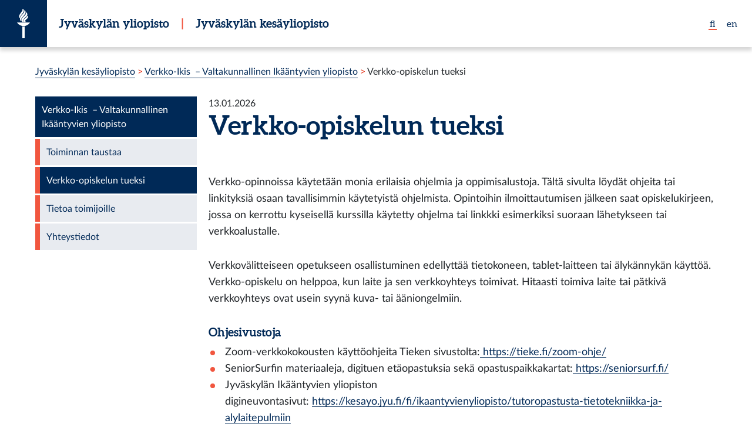

--- FILE ---
content_type: text/html;charset=utf-8
request_url: https://kesayo.jyu.fi/fi/verkkoikis/verkko-opiskelun-tueksi
body_size: 50736
content:
<!DOCTYPE html>
<html xmlns:esi="http://www.edge-delivery.org/esi/1.0" xmlns="http://www.w3.org/1999/xhtml" lang="fi" data-theme="jyunity2020" data-build-date="Wed Nov 08 2023 21:03:43 GMT+0200 (Itä-Euroopan normaaliaika)" xml:lang="fi">
<head><meta http-equiv="Content-Type" content="text/html; charset=UTF-8" /><script type="text/javascript" id="CookieConsent" data-bundle="cookie-information" data-culture="FI" src="//policy.app.cookieinformation.com/uc.js"></script>
  <meta charset="utf-8" />
  <meta http-equiv="X-UA-Compatible" content="IE=edge" />
  <meta name="viewport" content="width=device-width, initial-scale=1, shrink-to-fit=no" />
  <title >Verkko-opiskelun tueksi &mdash; Jyväskylän kesäyliopisto</title>
  <link rel="icon" href="https://static.cc.jyu.fi/plone/jyunitytheme-ac8e2595//favicon.ico" />
  <link rel="search" href="https://kesayo.jyu.fi/fi/@@search" title="Etsi tältä sivustolta" />
  
  <meta name="DC.format" content="text/plain" />
<meta name="DC.type" content="Sivu" />
<meta name="DC.date.valid_range" content="2026/01/13 - " />
<meta name="DC.date.modified" content="2026-01-13T10:13:32+02:00" />
<meta name="DC.date.created" content="2024-04-26T10:02:18+02:00" />
<meta name="DC.language" content="fi" />
  <link rel="home" href="https://kesayo.jyu.fi/fi" title="Front page" />
  <link rel="contents" href="https://kesayo.jyu.fi/fi/sitemap" title="Sivukartta" />
  <meta content="summary" name="twitter:card" />
<meta content="Verkko-opiskelun tueksi" name="twitter:title" />
<meta content="Jyväskylän kesäyliopisto" property="og:site_name" />
<meta content="Verkko-opiskelun tueksi" property="og:title" />
<meta content="website" property="og:type" />
<meta content="" name="twitter:description" />
<meta content="https://kesayo.jyu.fi/fi/verkkoikis/verkko-opiskelun-tueksi/verkko-opiskelun-tueksi" name="twitter:url" />
<meta content="" property="og:description" />
<meta content="https://kesayo.jyu.fi/fi/verkkoikis/verkko-opiskelun-tueksi/verkko-opiskelun-tueksi" property="og:url" />
<meta content="https://kesayo.jyu.fi/@@site-logo/logo.png" name="twitter:image" />
<meta content="https://kesayo.jyu.fi/@@site-logo/logo.png" property="og:image" />
<meta content="image/png" property="og:image:type" />
  
  <link rel="canonical" href="https://kesayo.jyu.fi/fi/verkkoikis/verkko-opiskelun-tueksi" />
  
  
  <link rel="stylesheet" data-name="bundle-default" href="https://static.cc.jyu.fi/plone/jyunitytheme-ac8e2595//default.704b7fd.css" />
  
  <script>
window.addEventListener('CookieInformationConsentGiven', function (event) { 
if (CookieInformation.getConsentGivenFor('cookie_cat_marketing')) {

/* Facebook Pixel Code */
!function(f,b,e,v,n,t,s)
{if(f.fbq)return;n=f.fbq=function(){n.callMethod?
n.callMethod.apply(n,arguments):n.queue.push(arguments)};
if(!f._fbq)f._fbq=n;n.push=n;n.loaded=!0;n.version='2.0';
n.queue=[];t=b.createElement(e);t.async=!0;
t.src=v;s=b.getElementsByTagName(e)[0];
s.parentNode.insertBefore(t,s)}(window,document,'script',
'https://connect.facebook.net/en_US/fbevents.js');
fbq('init', '220501458890512'); 
fbq('track', 'PageView');
/* End Facebook Pixel Code */

}}, false); 
</script>

<script async src="" data-consent-src="https://www.googletagmanager.com/gtag/js?id=UA-38094899-1" data-category-consent="cookie_cat_statistic"></script>
<script>window.dataLayer = window.dataLayer || []; function gtag(){dataLayer.push(arguments);} gtag('js', new Date()); gtag('config', 'UA-38094899-1');</script>
<link rel="stylesheet" data-bundle="diazo" href="https://kesayo.jyu.fi/++theme++jyunitytheme-custom/custom.css" /></head>

<body class="design-basic no-js pat-bodyclass template-document_view portaltype-document site-fi section-verkkoikis subsection-verkko-opiskelun-tueksi subsection-verkko-opiskelun-tueksi-verkko-opiskelun-tueksi icons-on thumbs-on frontend viewpermission-view userrole-anonymous pat-markspeciallinks mosaic-grid" data-i18ncatalogurl="https://kesayo.jyu.fi/plonejsi18n" data-pat-relateditems="{&quot;basePath&quot;: &quot;/kesayo/fi/verkkoikis/verkko-opiskelun-tueksi&quot;, &quot;rootPath&quot;: &quot;/kesayo&quot;, &quot;mode&quot;: &quot;auto&quot;, &quot;favorites&quot;: [{&quot;path&quot;: &quot;/kesayo/fi&quot;, &quot;title&quot;: &quot;Jyv\u00e4skyl\u00e4n kes\u00e4yliopisto&quot;}], &quot;upload&quot;: true}" data-view-url="https://kesayo.jyu.fi/fi/verkkoikis/verkko-opiskelun-tueksi/verkko-opiskelun-tueksi" data-pat-tinymce="{&quot;loadingBaseUrl&quot;: &quot;https://kesayo.jyu.fi/++plone++static/components/tinymce-builded/js/tinymce&quot;, &quot;imageScales&quot;: &quot;[{\&quot;value\&quot;: \&quot;preview\&quot;, \&quot;title\&quot;: \&quot;Keskikokoinen (400 x 400)\&quot;}, {\&quot;value\&quot;: \&quot;thumb\&quot;, \&quot;title\&quot;: \&quot;N\\u00e4yte (200 x 200)\&quot;}, {\&quot;value\&quot;: \&quot;mini\&quot;, \&quot;title\&quot;: \&quot;Pieni (200 x 200)\&quot;}, {\&quot;value\&quot;: \&quot;large\&quot;, \&quot;title\&quot;: \&quot;Suuri (768 x 768)\&quot;}, {\&quot;value\&quot;: \&quot;banner-tall\&quot;, \&quot;title\&quot;: \&quot;banner-tall 1200x600\&quot;}]&quot;, &quot;prependToUrl&quot;: &quot;./@@resolveuid/&quot;, &quot;upload&quot;: {&quot;maxFiles&quot;: 1, &quot;currentPath&quot;: &quot;/fi/verkkoikis/verkko-opiskelun-tueksi&quot;, &quot;baseUrl&quot;: &quot;https://kesayo.jyu.fi&quot;, &quot;initialFolder&quot;: &quot;175cc202f3a54001850e3eefdceea80e&quot;, &quot;uploadMultiple&quot;: false, &quot;relativePath&quot;: &quot;@@fileUpload&quot;, &quot;showTitle&quot;: false}, &quot;tiny&quot;: {&quot;content_css&quot;: &quot;https://kesayo.jyu.fi/fi/++plone++static/plone-compiled.css,https://kesayo.jyu.fi/fi/++plone++static/tinymce-styles.css,https://static.cc.jyu.fi/plone/jyunitytheme-ac8e2595//default.704b7fd.css&quot;, &quot;external_plugins&quot;: {}, &quot;importcss_selector_filter&quot;: &quot;Folding|modern|invisible&quot;, &quot;paste_word_valid_elements&quot;: &quot;b,strong,i,em,h1,h2,h3,h4,table,thead,tfoot,tbody,tr,th,td,ul,ol,li,p,a[href]&quot;, &quot;plugins&quot;: [&quot;plonelink&quot;, &quot;ploneimage&quot;, &quot;importcss&quot;, &quot;advlist&quot;, &quot;fullscreen&quot;, &quot;hr&quot;, &quot;lists&quot;, &quot;media&quot;, &quot;nonbreaking&quot;, &quot;noneditable&quot;, &quot;pagebreak&quot;, &quot;paste&quot;, &quot;preview&quot;, &quot;print&quot;, &quot;searchreplace&quot;, &quot;tabfocus&quot;, &quot;table&quot;, &quot;visualchars&quot;, &quot;wordcount&quot;, &quot;code&quot;], &quot;menubar&quot;: [&quot;edit&quot;, &quot;table&quot;, &quot;format&quot;, &quot;toolsview&quot;, &quot;insert&quot;], &quot;paste_as_text&quot;: false, &quot;paste_data_images&quot;: false, &quot;importcss_file_filter&quot;: &quot;https://kesayo.jyu.fi/fi/++plone++static/tinymce-styles.css&quot;, &quot;menu&quot;: {&quot;insert&quot;: {&quot;items&quot;: &quot;link media | template hr&quot;, &quot;title&quot;: &quot;Insert&quot;}, &quot;format&quot;: {&quot;items&quot;: &quot;bold italic underline strikethrough superscript subscript | formats | removeformat&quot;, &quot;title&quot;: &quot;Format&quot;}, &quot;edit&quot;: {&quot;items&quot;: &quot;undo redo | cut copy paste pastetext | searchreplace textpattern selectall | textcolor&quot;, &quot;title&quot;: &quot;Edit&quot;}, &quot;table&quot;: {&quot;items&quot;: &quot;inserttable tableprops deletetable | cell row column&quot;, &quot;title&quot;: &quot;Table&quot;}, &quot;tools&quot;: {&quot;items&quot;: &quot;spellchecker charmap emoticons insertdatetime layer code&quot;, &quot;title&quot;: &quot;Tools&quot;}, &quot;view&quot;: {&quot;items&quot;: &quot;visualaid visualchars visualblocks preview fullpage fullscreen&quot;, &quot;title&quot;: &quot;View&quot;}}, &quot;paste_retain_style_properties&quot;: &quot;color&quot;, &quot;browser_spellcheck&quot;: true, &quot;toolbar&quot;: &quot;ltr rtl | undo redo | styleselect | bold italic | alignleft aligncenter alignright alignjustify | bullist numlist outdent indent | unlink plonelink ploneimage&quot;, &quot;templates&quot;: {}, &quot;convert_urls&quot;: false, &quot;resize&quot;: &quot;both&quot;, &quot;relative_urls&quot;: false, &quot;paste_enable_default_filters&quot;: false, &quot;entity_encoding&quot;: &quot;raw&quot;, &quot;importcss_groups&quot;: [{&quot;filter&quot;: &quot;modern|invisible&quot;, &quot;title&quot;: &quot;Other&quot;}, {&quot;filter&quot;: &quot;Folding&quot;, &quot;title&quot;: &quot;Effects&quot;}], &quot;style_formats&quot;: [{&quot;items&quot;: [], &quot;title&quot;: &quot;Jyunity&quot;}, {&quot;items&quot;: [{&quot;format&quot;: &quot;h2&quot;, &quot;title&quot;: &quot;Header 2&quot;}, {&quot;format&quot;: &quot;h3&quot;, &quot;title&quot;: &quot;Header 3&quot;}, {&quot;format&quot;: &quot;h4&quot;, &quot;title&quot;: &quot;Header 4&quot;}, {&quot;format&quot;: &quot;h5&quot;, &quot;title&quot;: &quot;Header 5&quot;}, {&quot;format&quot;: &quot;h6&quot;, &quot;title&quot;: &quot;Header 6&quot;}], &quot;title&quot;: &quot;Headers&quot;}, {&quot;items&quot;: [{&quot;format&quot;: &quot;p&quot;, &quot;title&quot;: &quot;Paragraph&quot;}, {&quot;format&quot;: &quot;blockquote&quot;, &quot;title&quot;: &quot;Blockquote&quot;}, {&quot;selector&quot;: &quot;p&quot;, &quot;classes&quot;: &quot;callout&quot;, &quot;title&quot;: &quot;Callout&quot;}, {&quot;selector&quot;: &quot;p&quot;, &quot;classes&quot;: &quot;pat-mathjax&quot;, &quot;title&quot;: &quot;MathJax&quot;}], &quot;title&quot;: &quot;Paragraph&quot;}, {&quot;items&quot;: [{&quot;inline&quot;: &quot;span&quot;, &quot;classes&quot;: &quot;underlined&quot;, &quot;title&quot;: &quot;Underlined&quot;}, {&quot;inline&quot;: &quot;span&quot;, &quot;classes&quot;: &quot;small-font&quot;, &quot;title&quot;: &quot;Small font&quot;}, {&quot;inline&quot;: &quot;span&quot;, &quot;classes&quot;: &quot;large-font&quot;, &quot;title&quot;: &quot;Large font&quot;}, {&quot;inline&quot;: &quot;span&quot;, &quot;classes&quot;: &quot;huge-font&quot;, &quot;title&quot;: &quot;Huge font&quot;}, {&quot;inline&quot;: &quot;span&quot;, &quot;classes&quot;: &quot;hero-font&quot;, &quot;title&quot;: &quot;Hero font&quot;}], &quot;title&quot;: &quot;Text effects&quot;}, {&quot;items&quot;: [{&quot;inline&quot;: &quot;span&quot;, &quot;classes&quot;: &quot;fa fa-twitter&quot;, &quot;title&quot;: &quot;X&quot;}, {&quot;inline&quot;: &quot;span&quot;, &quot;classes&quot;: &quot;fa fa-instagram&quot;, &quot;title&quot;: &quot;Instagram&quot;}, {&quot;inline&quot;: &quot;span&quot;, &quot;classes&quot;: &quot;fa fa-facebook&quot;, &quot;title&quot;: &quot;Facebook&quot;}, {&quot;inline&quot;: &quot;span&quot;, &quot;classes&quot;: &quot;icon icon-chevron-white-right&quot;, &quot;title&quot;: &quot;Arrow-right&quot;}, {&quot;inline&quot;: &quot;span&quot;, &quot;classes&quot;: &quot;icon icon-external-link&quot;, &quot;title&quot;: &quot;External-link&quot;}], &quot;title&quot;: &quot;Icons&quot;}, {&quot;items&quot;: [{&quot;inline&quot;: &quot;span&quot;, &quot;classes&quot;: &quot;red&quot;, &quot;title&quot;: &quot;Red&quot;}, {&quot;inline&quot;: &quot;span&quot;, &quot;classes&quot;: &quot;gold&quot;, &quot;title&quot;: &quot;Gold&quot;}, {&quot;inline&quot;: &quot;span&quot;, &quot;classes&quot;: &quot;gray&quot;, &quot;title&quot;: &quot;Gray&quot;}], &quot;title&quot;: &quot;Text coloring&quot;}, {&quot;items&quot;: [{&quot;format&quot;: &quot;bold&quot;, &quot;icon&quot;: &quot;bold&quot;, &quot;title&quot;: &quot;Bold&quot;}, {&quot;format&quot;: &quot;italic&quot;, &quot;icon&quot;: &quot;italic&quot;, &quot;title&quot;: &quot;Italic&quot;}, {&quot;format&quot;: &quot;underline&quot;, &quot;classes&quot;: &quot;underline&quot;, &quot;icon&quot;: &quot;underline&quot;, &quot;title&quot;: &quot;Underline&quot;}, {&quot;format&quot;: &quot;strikethrough&quot;, &quot;icon&quot;: &quot;strikethrough&quot;, &quot;title&quot;: &quot;Strikethrough&quot;}, {&quot;format&quot;: &quot;superscript&quot;, &quot;icon&quot;: &quot;superscript&quot;, &quot;title&quot;: &quot;Superscript&quot;}, {&quot;format&quot;: &quot;subscript&quot;, &quot;icon&quot;: &quot;subscript&quot;, &quot;title&quot;: &quot;Subscript&quot;}, {&quot;format&quot;: &quot;code&quot;, &quot;icon&quot;: &quot;code&quot;, &quot;title&quot;: &quot;Code&quot;}], &quot;title&quot;: &quot;Inline&quot;}, {&quot;items&quot;: [{&quot;format&quot;: &quot;alignleft&quot;, &quot;icon&quot;: &quot;alignleft&quot;, &quot;title&quot;: &quot;Left&quot;}, {&quot;format&quot;: &quot;aligncenter&quot;, &quot;icon&quot;: &quot;aligncenter&quot;, &quot;title&quot;: &quot;Center&quot;}, {&quot;format&quot;: &quot;alignright&quot;, &quot;icon&quot;: &quot;alignright&quot;, &quot;title&quot;: &quot;Right&quot;}, {&quot;format&quot;: &quot;alignjustify&quot;, &quot;icon&quot;: &quot;alignjustify&quot;, &quot;title&quot;: &quot;Justify&quot;}], &quot;title&quot;: &quot;Alignment&quot;}, {&quot;items&quot;: [{&quot;selector&quot;: &quot;table&quot;, &quot;classes&quot;: &quot;modern&quot;, &quot;title&quot;: &quot;JYUnity&quot;}, {&quot;selector&quot;: &quot;table&quot;, &quot;classes&quot;: &quot;listing&quot;, &quot;title&quot;: &quot;Listing&quot;}, {&quot;selector&quot;: &quot;table&quot;, &quot;classes&quot;: &quot;invisible-grid&quot;, &quot;title&quot;: &quot;Invisible grid&quot;}], &quot;title&quot;: &quot;Tables&quot;}, {&quot;items&quot;: [{&quot;selector&quot;: &quot;ul&quot;, &quot;classes&quot;: &quot;content-listing&quot;, &quot;title&quot;: &quot;JYUnity&quot;}, {&quot;selector&quot;: &quot;ul&quot;, &quot;classes&quot;: &quot;listFoldingItems&quot;, &quot;title&quot;: &quot;Folding&quot;}, {&quot;selector&quot;: &quot;ul&quot;, &quot;classes&quot;: &quot;arrow-listing&quot;, &quot;title&quot;: &quot;Arrow&quot;}], &quot;title&quot;: &quot;List styles&quot;}, {&quot;items&quot;: [{&quot;selector&quot;: &quot;img&quot;, &quot;classes&quot;: &quot;captioned-image&quot;, &quot;title&quot;: &quot;Toggle captions&quot;}], &quot;title&quot;: &quot;Image styles&quot;}], &quot;formats&quot;: {&quot;clearfix&quot;: {&quot;classes&quot;: &quot;clearfix&quot;, &quot;block&quot;: &quot;div&quot;}, &quot;discreet&quot;: {&quot;inline&quot;: &quot;span&quot;, &quot;classes&quot;: &quot;discreet&quot;}}, &quot;importcss_append&quot;: true}, &quot;base_url&quot;: &quot;https://kesayo.jyu.fi/fi/verkkoikis/verkko-opiskelun-tueksi/verkko-opiskelun-tueksi&quot;, &quot;relatedItems&quot;: {&quot;vocabularyUrl&quot;: &quot;https://kesayo.jyu.fi/@@getVocabulary?name=plone.app.vocabularies.Catalog&quot;, &quot;folderTypes&quot;: [&quot;Folder&quot;, &quot;Large Plone Folder&quot;, &quot;Plone Site&quot;, &quot;LIF&quot;], &quot;basePath&quot;: &quot;/kesayo/fi/verkkoikis/verkko-opiskelun-tueksi&quot;, &quot;sort_on&quot;: &quot;sortable_title&quot;, &quot;rootPath&quot;: &quot;/kesayo&quot;, &quot;upload&quot;: &quot;true&quot;, &quot;sort_order&quot;: &quot;ascending&quot;, &quot;mode&quot;: &quot;auto&quot;, &quot;favorites&quot;: [{&quot;path&quot;: &quot;/kesayo/fi&quot;, &quot;title&quot;: &quot;Jyv\u00e4skyl\u00e4n kes\u00e4yliopisto&quot;}]}, &quot;prependToScalePart&quot;: &quot;/@@images/image/&quot;, &quot;imageTypes&quot;: [&quot;Image&quot;], &quot;linkAttribute&quot;: &quot;UID&quot;}" data-pat-plone-modal="{&quot;actionOptions&quot;: {&quot;displayInModal&quot;: false, &quot;timeout&quot;: 30000}}" data-pat-markspeciallinks="{&quot;mark_special_links&quot;: false}" data-portal-url="https://kesayo.jyu.fi" data-pat-pickadate="{&quot;date&quot;: {&quot;selectYears&quot;: 200}, &quot;time&quot;: {&quot;interval&quot;: 15} }" data-base-url="https://kesayo.jyu.fi/fi/verkkoikis/verkko-opiskelun-tueksi/verkko-opiskelun-tueksi"><nav id="skip-links" aria-label="Pikalinkit"><a class="sr-only sr-only-focusable position-absolute bg-white" style="z-index:1" href="#content">Siirry suoraan sisältöön</a></nav>
<aside role="complementary" class="pat-jybar"><!-- jybar-pattern --></aside>



<div class="header-drop-shadow" hidden="hidden"><!-- feature flag --></div>
<header class="site-header site-header-kesayo container-fluid d-print-none pat-headroom" >
  <div class="site-menu-button-container container align-items-end">
    
    <nav class="site-language-selector-container site-menu-button d-flex align-items-center d-lg-none" aria-label="Language menu, kielivalikko" >
      <span class="selected" aria-hidden="true" >fi</span
           ><a href="https://kesayo.jyu.fi/fi/@@multilingual-selector/32b767cf78334a7797da25f7307b9ab5/en" title="English: change language to English" aria-label="English: change language to English" >en</a
           >
    </nav>
  </div>
  <div class="site-brand-container container">
    <div class="row no-gutters" >
      <div class="col-2 col-sm-2 col-md-2 d-lg-flex site-logo-container">
        <a class="site-logo" href="https://www.jyu.fi/" title="Jyväskylän yliopisto" aria-label="Jyväskylän yliopisto" ></a>
        <p class="d-none d-md-inline site-name">
          <a href="https://www.jyu.fi/" aria-hidden="true" >Jyväskylän yliopisto</a
           >
          
            <span class="px-3 text-terracotta" aria-hidden="true">|</span>
            <a href="https://kesayo.jyu.fi/fi" aria-label="Jyväskylän kesäyliopisto" >Jyväskylän kesäyliopisto</a
             >
          
        </p>
      </div>
      
      
      <div class="col-7 col-sm-8 d-md-none site-name-container no-gutters">
        
        <p class="site-name site-name-sm" >
          <a href="https://kesayo.jyu.fi/fi" >Jyväskylän kesäyliopisto</a
           >
        </p>
      </div>

      <div class="d-none d-xl-flex site-links-search-container pr-0" >
        <div class="site-links-container">
          <nav class="site-language-selector-container" aria-label="Language menu, kielivalikko" >
            <span class="selected" aria-hidden="true" >fi</span
                 ><a href="https://kesayo.jyu.fi/fi/@@multilingual-selector/32b767cf78334a7797da25f7307b9ab5/en" title="English: change language to English" aria-label="English: change language to English" >en</a
                 >
          </nav>
          
        </div>
        
        
      </div>
    </div>

    

    

    
  </div>
  <div class="site-menu-container container-fluid" id="site-menu" aria-hidden="true" hidden="hidden" >
    <div class="login-container">
      <div class="container">
        <div class="row">
          <div class="col-12 site-links-container">
            <nav class="site-language-selector-container" aria-label="Language menu, kielivalikko" >
              
                <a href="https://kesayo.jyu.fi/fi/@@multilingual-selector/32b767cf78334a7797da25f7307b9ab5/fi" aria-label="Suomi: vaihda kieli suomeksi" title="Suomi: vaihda kieli suomeksi" >fi</a
                 >
                <span class="separator" aria-hidden="true" >|</span
                 >
              
                <a href="https://kesayo.jyu.fi/fi/@@multilingual-selector/32b767cf78334a7797da25f7307b9ab5/en" aria-label="English: change language to English" title="English: change language to English" >en</a
                 >
                
              
            </nav>
            
            <span class="log-in" data-pat-plone-modal='{"ajaxUrl": "https://kesayo.jyu.fi/fi/verkkoikis/verkko-opiskelun-tueksi/verkko-opiskelun-tueksi/login?ajax_load=1"}' >
              <!--<span class="separator">|</span>-->
              <a data-pat-plone-modal='{&quot;prependContent&quot;: &quot;.portalMessage&quot;, &quot;title&quot;: &quot;Kirjaudu&quot;, &quot;width&quot;: &quot;26em&quot;}' href="https://kesayo.jyu.fi/fi/verkkoikis/verkko-opiskelun-tueksi/verkko-opiskelun-tueksi/login?came_from=https%3A%2F%2Fkesayo.jyu.fi%2Ffi%2Fverkkoikis%2Fverkko-opiskelun-tueksi%2Fverkko-opiskelun-tueksi" class="pat-plone-modal-disabled" >Kirjaudu</a
               >
            </span>
          </div>
        </div>
      </div>
    </div>
    <div class="container">
      <div class="row site-menu" >
        <nav class="col-12 col-md-4">
          <ul>
            <li class="nav-head pat-aria-expand" aria-controls="site-menu-list-00" aria-list-color="true" >
              <a class="nav-head pat-aria-expand" aria-controls="site-menu-list-00" aria-expanded="false" data-pat-aria-expand="hidden:false" href="#site-menu-list-00" >
                <i class="fa fa-plus-blue"></i>
                Tiedekunnat
              </a>
              <ul class="nav-items" id="site-menu-list-00" aria-hidden="true">
                <li class="nested-list">
                  <a href="https://www.jyu.fi/hytk/fi/" title="Humanistis-yhteiskuntatieteellinen tiedekunta" >
                    Humanistis-yhteiskuntatieteellinen
                  </a>
                  <ul>
                    <li>
                      <a href="https://www.jyu.fi/hytk/fi/laitokset/hela/">
                        Historian ja etnologian laitos
                      </a>
                    </li>
                    <li>
                      <a href="https://www.jyu.fi/hytk/fi/laitokset/kivi/">
                        Kieli- ja viestintätieteiden laitos
                      </a>
                    </li>
                    <li>
                      <a href="https://www.jyu.fi/hytk/fi/laitokset/mutku/">
                        Musiikin, taiteen ja kulttuurin tutkimuksen laitos
                      </a>
                    </li>
                    <li>
                      <a href="https://www.jyu.fi/hytk/fi/laitokset/solki/">
                        Soveltavan kielentutkimuksen keskus
                      </a>
                    </li>
                    <li>
                      <a href="https://www.jyu.fi/hytk/fi/laitokset/yfi/">
                        Yhteiskuntatieteiden ja filosofian laitos
                      </a>
                    </li>
                  </ul>
                </li>
                <li>
                  <a href="https://www.jyu.fi/it/" title="Informaatioteknologian tiedekunta" >
                    Informaatioteknologian
                  </a>
                </li>
                <li>
                  <a href="https://www.jyu.fi/jsbe/">
                    Kauppakorkeakoulu
                  </a>
                </li>
                <li class="nested-list">
                  <a href="https://www.jyu.fi/edupsy/" title="Kasvatustieteiden ja psykologian tiedekunta" >
                    Kasvatustieteiden ja psykologian
                  </a>
                  <ul>
                    <li>
                      <a href="https://www.jyu.fi/edupsy/fi/laitokset/kat/">
                        Kasvatustieteiden laitos
                      </a>
                    </li>
                    <li>
                      <a href="https://www.jyu.fi/edupsy/fi/laitokset/okl/">
                        Opettajankoulutuslaitos
                      </a>
                    </li>
                    <li>
                      <a href="https://www.jyu.fi/edupsy/fi/laitokset/psykologia/" >
                        Psykologian laitos
                      </a>
                    </li>
                    <li>
                      <a href="https://www.norssi.jyu.fi/">
                        Normaalikoulu
                      </a>
                    </li>
                  </ul>
                </li>
                <li>
                  <a href="https://www.jyu.fi/sport/" title="Liikuntatieteellinen tiedekunta" >
                    Liikuntatieteellinen
                  </a>
                </li>
                <li class="nested-list">
                  <a href="https://www.jyu.fi/science/">
                    Matemaattis-luonnontieteellinen
                  </a>
                  <ul>
                    <li>
                      <a href="https://www.jyu.fi/science/fi/bioenv/">
                        Bio- ja ympäristötieteiden laitos
                      </a>
                    </li>
                    <li>
                      <a href="https://www.jyu.fi/science/fi/fysiikka/">
                        Fysiikan laitos
                      </a>
                    </li>
                    <li>
                      <a href="https://www.jyu.fi/science/fi/kemia/">
                        Kemian laitos
                      </a>
                    </li>
                    <li>
                      <a href="https://www.jyu.fi/science/fi/maths/">
                        Matematiikan ja tilastotieteen laitos
                      </a>
                    </li>
                  </ul>
                </li>
              </ul>
            </li>
            <li class="nav-head pat-aria-expand" aria-controls="site-menu-list-01" aria-list-color="true" >
              <a class="nav-head pat-aria-expand" aria-controls="site-menu-list-01" aria-expanded="false" data-pat-aria-expand="hidden:false" href="#site-menu-list-01" >
                <i class="fa fa-plus-blue"></i>
                Erillislaitokset
              </a>
              <ul class="nav-items" id="site-menu-list-01" aria-hidden="true">
                <li>
                  <a href="https://osc.jyu.fi/fi">
                    Avoimen tiedon keskus
                  </a>
                  <ul>
                    <li>
                      <a href="https://kirjasto.jyu.fi/">
                        Kirjasto
                      </a>
                    </li>
                    <li>
                      <a href="https://www.jyu.fi/erillis/museo/">
                        Museo
                      </a>
                    </li>
                  </ul>
                </li>
                <li>
                  <a href="https://www.avoin.jyu.fi/">
                    Avoin yliopisto
                  </a>
                </li>
                <li>
                  <a href="https://www.chydenius.fi/">
                    Kokkolan yliopistokeskus Chydenius
                  </a>
                </li>
                <li>
                  <a href="https://ktl.jyu.fi/">
                    Koulutuksen tutkimuslaitos
                  </a>
                </li>
                <li>
                  <a href="https://movi.jyu.fi/fi">
                    Monikielisen akateemisen viestinnän keskus
                  </a>
                </li>
              </ul>
            </li>
            <li class="nav-head pat-aria-expand" aria-controls="site-menu-list-06" aria-list-color="true" >
              <a class="nav-head pat-aria-expand" aria-controls="site-menu-list-06" aria-expanded="false" data-pat-aria-expand="hidden:false" href="#site-menu-list-06" >
                <i class="fa fa-plus-blue"></i>
                <!--Yliopisto&shy;palvelut-->
                Palvelut
              </a>
              <ul class="nav-items" id="site-menu-list-06" aria-hidden="true">
                <li>
                  <a href="https://www.avoin.jyu.fi/fi">
                    Avoin yliopisto
                  </a>
                </li>
                <li>
                  <a href="https://www.jyu.fi/fi/yhteistyo/alumni">
                    Alumnille
                  </a>
                </li>
                <li>
                  <a href="http://jyu.fi/digipalvelut">
                    Digipalvelut
                  </a>
                </li>
                <li>
                  <a href="https://www.jyu.fi/fi/palvelut/jyuniorit">
                    JYUniorit - Lasten ja nuorten yliopisto
                  </a>
                </li>
                <li>
                  <a href="https://www.jyu.fi/fi/yliopistopalvelut/koulutuspalvelut/kansainvaliset-palvelut/" >
                    Kansainväliset palvelut
                  </a>
                </li>
                <li>
                  <a href="http://kirjasto.jyu.fi/">
                    Kirjasto
                  </a>
                </li>
                <li>
                  <a href="https://www.jyu.fi/fi/palvelut/kulttuuri">
                    Kulttuuripalvelut
                  </a>
                </li>
                <li>
                  <a href="https://www.jyu.fi/fi/yliopistopalvelut/viestintapalvelut" >
                    Markkinointi ja viestintä
                  </a>
                </li>
                <li>
                  <a href="https://www.jyu.fi/tiedemuseo">
                    Tiedemuseo
                  </a>
                </li>
                <li>
                  <a href="https://www.jyu.fi/fi/yliopistopalvelut/salit-tilavaraus" >
                    Tilavaraukset
                  </a>
                </li>
                <li>
                  <a href="https://www.korkeakoululiikunta.fi/">
                    uMove - Jyväskylän korkeakoululiikunta
                  </a>
                </li>
                <li>
                  <a href="https://www.jyu.fi/fi/palvelut/soppi">
                    Yliopistokauppa SOPPI ja verkkokauppa
                  </a>
                </li>
                <li>
                  <a href="https://www.jyu.fi/palvelut/yopaino">
                    Yliopistopaino
                  </a>
                </li>
              </ul>
            </li>
          </ul>
        </nav>
        <nav class="col-12 col-md-4">
          <ul>
            <li>
              <a href="https://www.jyu.fi/fi/hakijalle">
                Hakijalle
              </a>
            </li>
            <li>
              <a href="https://www.jyu.fi/fi/opiskelijalle">
                Opiskelijalle
              </a>
            </li>
            <li>
              <a href="https://www.jyu.fi/fi/jatkuva-oppiminen">
                Jatkuva oppiminen
              </a>
            </li>
            <li>
              <a href="https://www.jyu.fi/fi/tutkimus/">
                Tutkimus
              </a>
            </li>
            <li>
              <a href="https://www.jyu.fi/fi/yliopisto">
                Yliopisto
              </a>
            </li>
            <li>
              <a href="https://www.jyu.fi/fi/yhteistyo/">
                Yhteistyö
              </a>
            </li>
          </ul>
        </nav>
        
        
        <div class="col-md-4 col-contact">
          <ul>
            <li>
              <a href="https://www.jyu.fi/ajankohtaista/">
                Ajankohtaista
              </a>
            </li>
            <li>
              <a href="https://www.jyu.fi/fi/yliopisto/tyopaikat/">
                Avoimet työpaikat
              </a>
            </li>
            <li>
              <a href="https://www.jyu.fi/fi/yhteystiedot/">
                Yhteystiedot
              </a>
            </li>
          </ul>
        </div>
        
      </div>

      

      

      
    </div>
  </div>
</header>
<aside class="site-header-placeholder"></aside>

<div class="container">

  <div class="row d-print-none" >
  <nav class="col-12">
    <span id="breadcrumbs-you-are-here" class="sr-only" >Olet tässä:</span
     >
    <div aria-labelledby="breadcrumbs-you-are-here" class="breadcrumbs">
      <a href="https://kesayo.jyu.fi/fi" >Jyväskylän kesäyliopisto</a
       >
      
        <span>&gt;</span>
        
          <a href="https://kesayo.jyu.fi/fi/verkkoikis" >Verkko-Ikis  – Valtakunnallinen Ikääntyvien yliopisto</a>
          
        
      
        <span>&gt;</span>
        
          
          <span id="breadcrumbs-current" >Verkko-opiskelun tueksi</span
           >
        
      
    </div>
  </nav>
</div>

  <div>
      
    </div>

  <div class="row">
    <div class="col-12 order-2 offset-lg-3 col-lg-9 main">
      <div class="row date-and-share">
    <div class="col-12">
      
      <div class="float-left document-date" >
        <div>13.01.2026</div>
      </div>
    </div>
  </div>

      <aside id="global_statusmessage">
        

      </aside>

      <article id="content" role="main" class="" data-panel="content">
        <header>
          <!-- RSPEAK_STOP -->
          
          <!-- RSPEAK_START -->
          <h1 class="documentFirstHeading">Verkko-opiskelun tueksi</h1>
          <!-- RSPEAK_STOP -->
          


          <!-- RSPEAK_START -->
          <div class="documentDescription"></div>
        </header>
        

        
        <div id="content-core">

  <div id="parent-fieldname-text" class=""><h4> </h4>
<p>Verkko-opinnoissa käytetään monia erilaisia ohjelmia ja oppimisalustoja. Tältä sivulta löydät ohjeita tai linkityksiä osaan tavallisimmin käytetyistä ohjelmista. Opintoihin ilmoittautumisen jälkeen saat opiskelukirjeen, jossa on kerrottu kyseisellä kurssilla käytetty ohjelma tai linkkki esimerkiksi suoraan lähetykseen tai verkkoalustalle. </p>
<p><span class="TextRun SCXW35429360 BCX0" lang="FI-FI" xml:lang="FI-FI" data-contrast="none" xml:lang="FI-FI"><span class="NormalTextRun SCXW35429360 BCX0" data-ccp-parastyle="Body Text">Verkkoväl</span><span class="NormalTextRun SCXW35429360 BCX0" data-ccp-parastyle="Body Text">i</span><span class="NormalTextRun SCXW35429360 BCX0" data-ccp-parastyle="Body Text">tteiseen opetukseen osallistuminen edellyttää tietokoneen, </span><span class="NormalTextRun SpellingErrorV2Themed SCXW35429360 BCX0" data-ccp-parastyle="Body Text">tablet</span><span class="NormalTextRun SCXW35429360 BCX0" data-ccp-parastyle="Body Text">-laitteen tai älykännykän käyttöä. </span><span class="NormalTextRun SCXW35429360 BCX0" data-ccp-parastyle="Body Text">Verkko-opiskelu on helppoa, kun laite ja sen verkkoyhteys toimi</span><span class="NormalTextRun SCXW35429360 BCX0" data-ccp-parastyle="Body Text">vat</span><span class="NormalTextRun SCXW35429360 BCX0" data-ccp-parastyle="Body Text">. Hitaasti toimiva laite tai pätkivä verkkoyhteys ovat usein syynä kuva- tai ääniongelmiin.</span></span></p>
<h4><span class="TextRun SCXW35429360 BCX0" lang="FI-FI" xml:lang="FI-FI" data-contrast="none" xml:lang="FI-FI"><span class="NormalTextRun SCXW35429360 BCX0" data-ccp-parastyle="Body Text">Ohjesivustoja</span></span></h4>
<ul>
<li>Zoom-verkkokokousten käyttöohjeita Tieken sivustolta:<a title="Zoom-ohje" href="https://tieke.fi/zoom-ohje/" data-linktype="external" data-val="https://tieke.fi/zoom-ohje/"> https://tieke.fi/zoom-ohje/</a></li>
<li>SeniorSurfin materiaaleja, digituen etäopastuksia sekä opastuspaikkakartat:<a title="SeniorSurf" href="https://seniorsurf.fi/" data-linktype="external" data-val="https://seniorsurf.fi/"> https://seniorsurf.fi/</a></li>
<li>Jyväskylän Ikääntyvien yliopiston digineuvontasivut: <a data-val="04afb56e431a4a47a31a0696497c908f" href="https://kesayo.jyu.fi/fi/ikaantyvienyliopisto/tutoropastusta-tietotekniikka-ja-alylaitepulmiin" data-linktype="internal" title="Digineuvontaa tietotekniikka- ja älylaitepulmiin">https://kesayo.jyu.fi/fi/ikaantyvienyliopisto/tutoropastusta-tietotekniikka-ja-alylaitepulmiin</a></li>
<li>Peda.net: <a href="https://peda.net/ohjeet" target="_blank" rel="noopener" data-linktype="external" data-val="https://peda.net/ohjeet">https://peda.net/ohjeet</a></li>
</ul>
<div class="SCXW35429360 BCX0">
<div class="OutlineElement Ltr SCXW35429360 BCX0">
<h4> </h4>
<div class="OutlineElement Ltr SCXW35429360 BCX0">
<h4><span class="TextRun SCXW35429360 BCX0" lang="FI-FI" xml:lang="FI-FI" data-contrast="none" xml:lang="FI-FI"><span class="NormalTextRun SCXW35429360 BCX0" data-ccp-parastyle="Body Text">Verkkokurssit ja -seminaarit </span></span></h4>
<p><span lang="FI-FI" xml:lang="FI-FI" data-contrast="none" xml:lang="FI-FI">Tietokoneessa tai älylaitteessa tulee olla mikrofoni ja kaiuttimet.</span><span lang="FI-FI" xml:lang="FI-FI" data-contrast="none" xml:lang="FI-FI"> Yleensä ne ovat sisäänrakennettuna, mutta pöytäkoneisiin ne täytyy usein hankkia erikseen. Kamera ei ole välttämätön, mutta tekee osallistumisen mukavaksi. Äänenlaatu paranee käyttämällä kuulokkeiden ja mikrofonin yhdistelmää (headset). Älykännykälläkin voi osallistua, mutta pienestä ruudusta voi olla vaikea seurata opetusta.</span>Verkko-opetus voi tapahtua opettajan johtamana tai itsenäisesti materiaalien avulla. Vuorovaikutteinen verkko-opetus tarkoittaa, että tunnin aikana avataan videopuheluyhteys. Käytettävä ohjelma voi olla esim. Teams tai Zoom. Ohjelmia voi yleensä käyttää tietokoneella verkkoselaimella, eikä erillisiä ohjelmia tarvitse asentaa. Kännykät ja tablet-laitteet vaativat usein sovelluksen asentamista, joka tapahtuu laitteen sovelluskaupasta (Google Play / Apple Store).</p>
<p><strong><span class="NormalTextRun SCXW35429360 BCX0" data-ccp-parastyle="Body Text">Yleensä osallistuminen verkkokurssille tapahtuu näin:</span></strong></p>
</div>
<div class="OutlineElement Ltr SCXW35429360 BCX0">
<ol>
<li><span class="TextRun SCXW35429360 BCX0" lang="FI-FI" xml:lang="FI-FI" data-contrast="none" xml:lang="FI-FI"><span class="NormalTextRun SCXW35429360 BCX0" data-ccp-parastyle="Body Text">Saat ennen kurssin alkua sähköpostin, jossa on linkki (verkko-osoite). </span></span></li>
<li><span class="TextRun SCXW35429360 BCX0" lang="FI-FI" xml:lang="FI-FI" data-contrast="none" xml:lang="FI-FI"><span class="NormalTextRun SCXW35429360 BCX0" data-ccp-parastyle="Body Text">Link</span><span class="NormalTextRun SCXW35429360 BCX0" data-ccp-parastyle="Body Text">kiä napsauttamalla</span> <span class="NormalTextRun SCXW35429360 BCX0" data-ccp-parastyle="Body Text">avautuu ikkuna, josta pääset verkko-opetukseen.</span></span></li>
<li><span class="NormalTextRun SCXW35429360 BCX0" data-ccp-parastyle="Body Text">Sal</span><span class="NormalTextRun SCXW35429360 BCX0" data-ccp-parastyle="Body Text">li</span><span class="NormalTextRun SCXW35429360 BCX0" data-ccp-parastyle="Body Text"> m</span><span class="NormalTextRun SCXW35429360 BCX0" data-ccp-parastyle="Body Text">ikrofoni</span><span class="NormalTextRun SCXW35429360 BCX0" data-ccp-parastyle="Body Text">n ja</span><span class="NormalTextRun SCXW35429360 BCX0" data-ccp-parastyle="Body Text"> verkkokamera</span><span class="NormalTextRun SCXW35429360 BCX0" data-ccp-parastyle="Body Text">n käyttö</span><span class="TextRun SCXW35429360 BCX0" lang="FI-FI" xml:lang="FI-FI" data-contrast="none" xml:lang="FI-FI"><span class="NormalTextRun SCXW35429360 BCX0" data-ccp-parastyle="Body Text">, jos ohjelma kysyy sitä sinulta.</span></span></li>
<li><span class="NormalTextRun SCXW35429360 BCX0" data-ccp-parastyle="Body Text">Joskus sinun täytyy vielä </span><span class="NormalTextRun SCXW35429360 BCX0" data-ccp-parastyle="Body Text">laittaa rasti kohtaan</span> <span class="TextRun SCXW35429360 BCX0" lang="FI-FI" xml:lang="FI-FI" data-contrast="none" xml:lang="FI-FI"><span class="NormalTextRun SCXW35429360 BCX0" data-ccp-parastyle="Body Text">Olen lukenut ehdot ja tietosuojaselosteen</span></span><span class="TextRun SCXW35429360 BCX0" lang="FI-FI" xml:lang="FI-FI" data-contrast="none" xml:lang="FI-FI"><span class="NormalTextRun SCXW35429360 BCX0" data-ccp-parastyle="Body Text">.</span></span></li>
<li><span class="TextRun SCXW35429360 BCX0" lang="FI-FI" xml:lang="FI-FI" data-contrast="none" xml:lang="FI-FI"><span class="NormalTextRun SCXW35429360 BCX0" data-ccp-parastyle="Body Text">Ohjelma voi vaatia antamaan nimesi ennen osallistumista. Sitten paina </span></span><span class="TextRun SCXW35429360 BCX0" lang="FI-FI" xml:lang="FI-FI" data-contrast="none" xml:lang="FI-FI"><span class="NormalTextRun SCXW35429360 BCX0" data-ccp-parastyle="Body Text">L</span><span class="NormalTextRun SCXW35429360 BCX0" data-ccp-parastyle="Body Text">iity</span></span><span class="TextRun SCXW35429360 BCX0" lang="FI-FI" xml:lang="FI-FI" data-contrast="none" xml:lang="FI-FI"><span class="NormalTextRun SCXW35429360 BCX0" data-ccp-parastyle="Body Text">.</span></span></li>
<li>Puhelussa <span class="NormalTextRun SCXW35429360 BCX0" data-ccp-parastyle="Body Text">näet osallistujat ja k</span><span class="NormalTextRun SCXW35429360 BCX0" data-ccp-parastyle="Body Text">eskustelu tapahtuu mikrofonia käyttäen. Kun et itse puhu, mykistä mikrofoni sen kuvaa klikkaamalla. </span><span class="NormalTextRun SCXW35429360 BCX0" data-ccp-parastyle="Body Text">Mykistyksen saat pois kuvaketta uudelleen napsauttamalla. </span><span class="NormalTextRun SCXW35429360 BCX0" data-ccp-parastyle="Body Text">Video</span><span class="NormalTextRun SCXW35429360 BCX0" data-ccp-parastyle="Body Text">n</span><span class="NormalTextRun SCXW35429360 BCX0" data-ccp-parastyle="Body Text"> voi sulkea ja avata kameran kuvaa klikkaamalla. </span><span class="NormalTextRun SCXW35429360 BCX0" data-ccp-parastyle="Body Text">V</span><span class="NormalTextRun SCXW35429360 BCX0" data-ccp-parastyle="Body Text">oit keskustella myös kirjoittamalla chat-ruutuun</span><span class="NormalTextRun SCXW35429360 BCX0" data-ccp-parastyle="Body Text">.</span></li>
<li><span class="NormalTextRun SCXW35429360 BCX0" data-ccp-parastyle="Body Text">Tunni</span><span class="NormalTextRun SCXW35429360 BCX0" data-ccp-parastyle="Body Text">lla </span><span class="NormalTextRun SCXW35429360 BCX0" data-ccp-parastyle="Body Text">opettaja voi jakaa tietokoneensa näkymän.</span> <span class="NormalTextRun SCXW35429360 BCX0" data-ccp-parastyle="Body Text">Lopuksi</span><span class="NormalTextRun SCXW35429360 BCX0" data-ccp-parastyle="Body Text"> opettaja voi päättää puhelun tai voit itse poistua puhelusta. Painike voi olla punainen luuri tai teksti </span><span class="TextRun SCXW35429360 BCX0" lang="FI-FI" xml:lang="FI-FI" data-contrast="none" xml:lang="FI-FI"><span class="NormalTextRun SCXW35429360 BCX0" data-ccp-parastyle="Body Text">lopeta puhelu</span></span><span class="TextRun SCXW35429360 BCX0" lang="FI-FI" xml:lang="FI-FI" data-contrast="none" xml:lang="FI-FI"><span class="NormalTextRun SCXW35429360 BCX0" data-ccp-parastyle="Body Text">.</span></span></li>
<li>Sulje oma kamera ja mikrofoni, jos yhteys tuntuu pätkivän. <span class="NormalTextRun SCXW35429360 BCX0" data-ccp-parastyle="Body Text">Tämä parantaa yhteyden laat</span><span class="NormalTextRun SCXW35429360 BCX0" data-ccp-parastyle="Body Text">ua.</span></li>
</ol>
</div>
<h4> </h4>
<h4>Jyväskylän<span lang="FI-FI" xml:lang="FI-FI" data-contrast="none" xml:lang="FI-FI"> Ikää</span><span lang="FI-FI" xml:lang="FI-FI" data-contrast="none" xml:lang="FI-FI">ntyvien</span><span lang="FI-FI" xml:lang="FI-FI" data-contrast="none" xml:lang="FI-FI"> yliopiston luentojen seuraaminen verkossa</span></h4>
<p>Ikääntyvien yliopiston luentoja voi seurata verkossa YouTube-palvelussa. Seuraamista varten tarvitset tietokoneen, tabletin tai älypuhelimen sekä verkkoyhteyden. Säädä laitteesi äänenvoimakkuus sopivaksi. Lähetys aukeaa keskiviikkoisin noin klo 13.50. Luento alkaa klo 14.00. Lähetämme ilmoittautuneille luentopäivän aamuna sähköpostitse linkin (eli verkko-osoitteen), jota napsauttamalla lähetys aukeaa. Sivuille ei tarvitse kirjautua, mutta ilmoittauduthan luennolle viimeistään tuntia ennen. Kysymyksiä ja kommentteja voi esittää kirjautumalla YouTube-palveluun käyttäen Google-tiliä (useimmiten gmail-sähköpostiosoitteesi) ja kirjoittamalla kommenttiruutuun. Jos tarvitset teknistä tukea, voit soittaa Jyväskylän kesäyliopistoon puh. 044 760 3738.</p>
</div>
</div></div>

</div>
        

        
      </article>
      <footer>
        



      </footer>
    </div>

    <div class="col-12 order-1 col-lg-3 support-offset-lg-3 sidebar sidebar-left d-print-none">
      <div data-panel="leftcolumn-top"></div>
      

      
<nav class="navtree pat-navtree has-current" aria-label=""><ul><li class="navTreeItem navTreeTopNode nav-section-verkko-ikisa-a-valtakunnallinen-ika-a-ntyvien"><a href="https://kesayo.jyu.fi/fi/verkkoikis" title="" class="contenttype-folder">
                   
                   
                   Verkko-Ikis  – Valtakunnallinen Ikääntyvien yliopisto
                   </a></li><li class="navTreeItem visualNoMarker navTreeFolderish section-toiminnan-taustaa"><a href="https://kesayo.jyu.fi/fi/verkkoikis/toiminnan-taustaa" title="" class="state-published navTreeFolderish contenttype-folder">
            
            Toiminnan taustaa
        </a></li><li class="navTreeItem visualNoMarker navTreeCurrentNode navTreeFolderish section-verkko-opiskelun-tueksi"><a href="https://kesayo.jyu.fi/fi/verkkoikis/verkko-opiskelun-tueksi" title="" class="state-published navTreeCurrentItem navTreeCurrentNode navTreeFolderish contenttype-folder">
            
            Verkko-opiskelun tueksi
        </a></li><li class="navTreeItem visualNoMarker navTreeFolderish section-tietoa-toimijoille"><a href="https://kesayo.jyu.fi/fi/verkkoikis/tietoa-toimijoille" title="" class="state-published navTreeFolderish contenttype-folder">
            
            Tietoa toimijoille
        </a></li><li class="navTreeItem visualNoMarker navTreeFolderish section-yhteystiedot"><a href="https://kesayo.jyu.fi/fi/verkkoikis/yhteystiedot" title="" class="state-visible navTreeFolderish contenttype-folder">
            
            Yhteystiedot
        </a></li></ul></nav>


    
      <div data-panel="leftcolumn-bottom"></div>
    </div>

    

  </div>

</div>


<div class="color-container">
    <footer class="container d-print-none site-links">
      <div class="row">
        <h2 style="text-align: left;"> </h2>
<div class="col-12"></div><div class="col-md-6 col-lg-3">
<h3>Yhteystiedot</h3>
<p><strong>Jyväskylän kesäyliopisto</strong><br />Jyväskylän yliopiston <br />Agora-rakennus<br />Mattilanniemi 2 <br />AgC 431<br />Avoinna arkisin klo 9.00–15.00<br /><a href="mailto:kesayo@jyu.fi" target="_blank" rel="noopener noreferrer" data-linktype="email" data-val="kesayo@jyu.fi" data-subject="">kesayo@jyu.fi </a><br /><strong>044 760 3730</strong> </p>
</div><div class="col-md-6 col-lg-3">
<h3>Postiosoite</h3>
<p>Jyväskylän kesäyliopisto<br />PL 35 <br />40014 JYVÄSKYLÄN YLIOPISTO<br /><br />Y-tunnus 0401332-7<br /><a data-val="e2e2edec78d84569967cc54d169d5d21" href="https://kesayo.jyu.fi/fi/otayhteytta/laskutusosoite/laskutusosoite_jyvaskylankesayliopisto_paiv-2024.pdf" data-linktype="internal">Laskutusosoite</a></p>
</div><div class="col-md-6 col-lg-3">
<h3>Hyödyllisiä linkkejä</h3>
<a href="http://www.kesayliopistot.fi/" target="_blank" rel="noopener noreferrer" data-linktype="external" data-val="http://www.kesayliopistot.fi/">Suomen kesäyliopistot ry</a><br /><a href="https://opintopolku.fi/wp/yliopisto/avoin-yliopisto/" target="_blank" rel="noopener noreferrer" data-linktype="external" data-val="https://opintopolku.fi/wp/yliopisto/avoin-yliopisto/">Avoin yliopisto</a><br /><a href="https://www.jyu.fi/" target="_blank" rel="noopener noreferrer" data-linktype="external" data-val="https://www.jyu.fi/">Jyväskylän yliopisto</a><br /><a href="https://www.avoin.jyu.fi/" target="_blank" rel="noopener noreferrer" data-linktype="external" data-val="https://www.avoin.jyu.fi/">Jyväskylän avoin yliopisto</a><br /><a href="https://kirjasto.jyu.fi/" target="_blank" rel="noopener noreferrer" data-linktype="external" data-val="https://kirjasto.jyu.fi/">Jyväskylän yliopiston kirjasto</a><br /><a href="http://www.jyvaskyla.fi/" target="_blank" rel="noopener noreferrer" data-linktype="external" data-val="http://www.jyvaskyla.fi/">Jyväskylän kaupunki</a></div><div class="col-md-6 col-lg-3">
<h3>Kesäyliopisto somessa</h3>
<p><a title="Jyväskylän kesäyliopisto Facebookissa" href="https://www.facebook.com/jyvaskylankesayo" data-linktype="external" data-val="https://www.facebook.com/jyvaskylankesayo">Facebook</a><br /><a title="Jyväskylän kesäyliopisto Instagramissa" href="https://www.instagram.com/jyvaskylankesayo" data-linktype="external" data-val="https://www.instagram.com/jyvaskylankesayo">Instagram</a><br /><a title="Jyväskylän kesäyliopisto LinkedIn" href="https://www.linkedin.com/school/summer-university-of-jyvaskyla" data-linktype="external" data-val="https://www.linkedin.com/school/summer-university-of-jyvaskyla">LinkedIn</a><br /><a title="Jyväskylän kesäyliopisto YouTubessa" href="https://www.youtube.com/channel/UCDg15XFO62n1oP0NtuQ9Ttg" data-linktype="external" data-val="https://www.youtube.com/channel/UCDg15XFO62n1oP0NtuQ9Ttg">YouTube</a></p>
<p><a href="http://eepurl.com/dwSaZT" data-linktype="external" data-val="http://eepurl.com/dwSaZT">Tilaa uutiskirje</a></p>
<h3> </h3>
</div>




      </div>
    </footer>
  </div>
<footer class="container-fluid d-print-none site-footer site-footer-kesayo" >
    <div class="row site-brand-container">
      <div class="row-start-container">
        <a class="site-logo" href="https://www.jyu.fi/" title="Jyväskylän yliopisto" aria-label="Jyväskylän yliopisto" ></a>
        <a class="site-name" href="https://www.jyu.fi/" title="Jyväskylän yliopisto" aria-label="Jyväskylän yliopisto" >Jyväskylän yliopisto</a>
      </div>
    </div>
    <div class="row d-flex social-links" >
      <div><span class="social-text">Seuraa meitä:</span></div>
      <a class="facebook" aria-label="Facebook" title="Facebook" href="https://www.facebook.com/JyvaskylaUniversity/" ><i class="fa fa-facebook" style="color:#002957;"></i
       ></a>
      <a aria-label="Instagram" title="Instagram" href="https://www.instagram.com/uniofjyvaskyla/" class="instagram" ><i class="fa fa-instagram"></i
       ></a>
      <a aria-label="LinkedIn" title="LinkedIn" href="https://www.linkedin.com/school/166642/" ><i class="fa fa-linkedin"></i
       ></a>
      <a aria-label="X" title="X" href="https://twitter.com/uniofjyvaskyla" ><i class="fa fa-twitter"></i
       ></a>
      <a aria-label="Youtube" title="Youtube" href="https://www.youtube.com/user/JyvaskylaUniversity" ><i class="fa fa-youtube"></i
       ></a>
    </div>
    
    <div class="Privacy-notice">
      <span ><a href="https://kesayo.jyu.fi/fi/ohjeet/tietosuoja/tietosuojaseloste-lokakuu2018.pdf/view" >Tietosuoja</a
         >
        |
        <button rel="noopener" class="pat-cookie-consent-dialog btn btn-link" >Evästeasetukset</button
         ></span
       >
    </div>
  </footer>

<script data-name="bundle-promise" src="https://static.cc.jyu.fi/plone/jyunitytheme-ac8e2595/polyfills/bundle.min.js"></script>

<script data-name="bundle-default" src="https://static.cc.jyu.fi/plone/jyunitytheme-ac8e2595//default.704b7fd.js"></script>


<script type="text/javascript" data-bundle="diazo" src="https://kesayo.jyu.fi/++theme++jyunitytheme-custom/custom.js"></script><script type="text/javascript">PORTAL_URL = 'https://kesayo.jyu.fi';</script><script type="text/javascript" data-bundle="requirejs" src="https://kesayo.jyu.fi/config.js"></script><script type="text/javascript" data-bundle="readspeaker" src="//cdn1.readspeaker.com/script/10980/webReader/webReader.js?pids=wr"></script></body>
</html>

--- FILE ---
content_type: text/html; charset=utf-8
request_url: https://kesayo.jyu.fi/fi/verkkoikis/toiminnan-taustaa//@@plone.app.standardtiles.portletmanager?manager=plone.leftcolumn
body_size: 1950
content:
<html><body>
<div class="portletWrapper" id="portletwrapper-706c6f6e652e6c656674636f6c756d6e0a636f6e746578740a2f6b657361796f2f66692f7665726b6b6f696b69730a6e617669676174696f6e" data-portlethash="706c6f6e652e6c656674636f6c756d6e0a636f6e746578740a2f6b657361796f2f66692f7665726b6b6f696b69730a6e617669676174696f6e">
<aside class="portlet portletNavigationTree" role="navigation">

    <header class="portletHeader hiddenStructure">
        <a href="https://kesayo.jyu.fi/fi/verkkoikis" class="tile">Navigointi</a>
    </header>

    <nav class="portletContent lastItem">
        <ul class="navTree navTreeLevel0">
            <li class="navTreeItem navTreeTopNode nav-section-verkko-ikisa-a-valtakunnallinen-ika-a-ntyvien">
                <div>
                   <a href="https://kesayo.jyu.fi/fi/verkkoikis" title="" class="contenttype-folder">
                   
                   
                   Verkko-Ikis  – Valtakunnallinen Ikääntyvien yliopisto
                   </a>
                </div>
            </li>
            



<li class="navTreeItem visualNoMarker navTreeCurrentNode navTreeFolderish section-toiminnan-taustaa">

    

        <a href="https://kesayo.jyu.fi/fi/verkkoikis/toiminnan-taustaa" title="" class="state-published navTreeCurrentItem navTreeCurrentNode navTreeFolderish contenttype-folder">
            
            Toiminnan taustaa
        </a>

        

    
</li>

<li class="navTreeItem visualNoMarker navTreeFolderish section-verkko-opiskelun-tueksi">

    

        <a href="https://kesayo.jyu.fi/fi/verkkoikis/verkko-opiskelun-tueksi" title="" class="state-published navTreeFolderish contenttype-folder">
            
            Verkko-opiskelun tueksi
        </a>

        

    
</li>

<li class="navTreeItem visualNoMarker navTreeFolderish section-tietoa-toimijoille">

    

        <a href="https://kesayo.jyu.fi/fi/verkkoikis/tietoa-toimijoille" title="" class="state-published navTreeFolderish contenttype-folder">
            
            Tietoa toimijoille
        </a>

        

    
</li>

<li class="navTreeItem visualNoMarker navTreeFolderish section-yhteystiedot">

    

        <a href="https://kesayo.jyu.fi/fi/verkkoikis/yhteystiedot" title="" class="state-visible navTreeFolderish contenttype-folder">
            
            Yhteystiedot
        </a>

        

    
</li>




        </ul>
    </nav>
</aside>

</div>

</body></html>

--- FILE ---
content_type: text/html; charset=utf-8
request_url: https://kesayo.jyu.fi/fi/verkkoikis/tietoa-toimijoille//@@plone.app.standardtiles.portletmanager?manager=plone.leftcolumn
body_size: 1870
content:
<html><body>
<div class="portletWrapper" id="portletwrapper-706c6f6e652e6c656674636f6c756d6e0a636f6e746578740a2f6b657361796f2f66692f7665726b6b6f696b69730a6e617669676174696f6e" data-portlethash="706c6f6e652e6c656674636f6c756d6e0a636f6e746578740a2f6b657361796f2f66692f7665726b6b6f696b69730a6e617669676174696f6e">
<aside class="portlet portletNavigationTree" role="navigation">

    <header class="portletHeader hiddenStructure">
        <a href="https://kesayo.jyu.fi/fi/verkkoikis" class="tile">Navigointi</a>
    </header>

    <nav class="portletContent lastItem">
        <ul class="navTree navTreeLevel0">
            <li class="navTreeItem navTreeTopNode nav-section-verkko-ikisa-a-valtakunnallinen-ika-a-ntyvien">
                <div>
                   <a href="https://kesayo.jyu.fi/fi/verkkoikis" title="" class="contenttype-folder">
                   
                   
                   Verkko-Ikis  – Valtakunnallinen Ikääntyvien yliopisto
                   </a>
                </div>
            </li>
            



<li class="navTreeItem visualNoMarker navTreeFolderish section-toiminnan-taustaa">

    

        <a href="https://kesayo.jyu.fi/fi/verkkoikis/toiminnan-taustaa" title="" class="state-published navTreeFolderish contenttype-folder">
            
            Toiminnan taustaa
        </a>

        

    
</li>

<li class="navTreeItem visualNoMarker navTreeFolderish section-verkko-opiskelun-tueksi">

    

        <a href="https://kesayo.jyu.fi/fi/verkkoikis/verkko-opiskelun-tueksi" title="" class="state-published navTreeFolderish contenttype-folder">
            
            Verkko-opiskelun tueksi
        </a>

        

    
</li>

<li class="navTreeItem visualNoMarker navTreeCurrentNode navTreeFolderish section-tietoa-toimijoille">

    

        <a href="https://kesayo.jyu.fi/fi/verkkoikis/tietoa-toimijoille" title="" class="state-published navTreeCurrentItem navTreeCurrentNode navTreeFolderish contenttype-folder">
            
            Tietoa toimijoille
        </a>

        

    
</li>

<li class="navTreeItem visualNoMarker navTreeFolderish section-yhteystiedot">

    

        <a href="https://kesayo.jyu.fi/fi/verkkoikis/yhteystiedot" title="" class="state-visible navTreeFolderish contenttype-folder">
            
            Yhteystiedot
        </a>

        

    
</li>




        </ul>
    </nav>
</aside>

</div>

</body></html>

--- FILE ---
content_type: text/html; charset=utf-8
request_url: https://kesayo.jyu.fi/fi/verkkoikis/yhteystiedot//@@plone.app.standardtiles.portletmanager?manager=plone.leftcolumn
body_size: 1870
content:
<html><body>
<div class="portletWrapper" id="portletwrapper-706c6f6e652e6c656674636f6c756d6e0a636f6e746578740a2f6b657361796f2f66692f7665726b6b6f696b69730a6e617669676174696f6e" data-portlethash="706c6f6e652e6c656674636f6c756d6e0a636f6e746578740a2f6b657361796f2f66692f7665726b6b6f696b69730a6e617669676174696f6e">
<aside class="portlet portletNavigationTree" role="navigation">

    <header class="portletHeader hiddenStructure">
        <a href="https://kesayo.jyu.fi/fi/verkkoikis" class="tile">Navigointi</a>
    </header>

    <nav class="portletContent lastItem">
        <ul class="navTree navTreeLevel0">
            <li class="navTreeItem navTreeTopNode nav-section-verkko-ikisa-a-valtakunnallinen-ika-a-ntyvien">
                <div>
                   <a href="https://kesayo.jyu.fi/fi/verkkoikis" title="" class="contenttype-folder">
                   
                   
                   Verkko-Ikis  – Valtakunnallinen Ikääntyvien yliopisto
                   </a>
                </div>
            </li>
            



<li class="navTreeItem visualNoMarker navTreeFolderish section-toiminnan-taustaa">

    

        <a href="https://kesayo.jyu.fi/fi/verkkoikis/toiminnan-taustaa" title="" class="state-published navTreeFolderish contenttype-folder">
            
            Toiminnan taustaa
        </a>

        

    
</li>

<li class="navTreeItem visualNoMarker navTreeFolderish section-verkko-opiskelun-tueksi">

    

        <a href="https://kesayo.jyu.fi/fi/verkkoikis/verkko-opiskelun-tueksi" title="" class="state-published navTreeFolderish contenttype-folder">
            
            Verkko-opiskelun tueksi
        </a>

        

    
</li>

<li class="navTreeItem visualNoMarker navTreeFolderish section-tietoa-toimijoille">

    

        <a href="https://kesayo.jyu.fi/fi/verkkoikis/tietoa-toimijoille" title="" class="state-published navTreeFolderish contenttype-folder">
            
            Tietoa toimijoille
        </a>

        

    
</li>

<li class="navTreeItem visualNoMarker navTreeCurrentNode navTreeFolderish section-yhteystiedot">

    

        <a href="https://kesayo.jyu.fi/fi/verkkoikis/yhteystiedot" title="" class="state-visible navTreeCurrentItem navTreeCurrentNode navTreeFolderish contenttype-folder">
            
            Yhteystiedot
        </a>

        

    
</li>




        </ul>
    </nav>
</aside>

</div>

</body></html>

--- FILE ---
content_type: text/css; charset=utf-8
request_url: https://kesayo.jyu.fi/++theme++jyunitytheme-custom/custom.css
body_size: 432
content:
.hellewi-categories {
    float: left;
    width: 32%;
}

.hellewi-subjects {
    float: left;
    width: 32%;
}

.hellewi-courses {
    float: right;
    width: 32%;
}

.hellewi-registration-link {
    font-size: 150%;
    margin: 1em 0;
    padding: 0.3em 0;
}

/* better mobile style for hellewi lists */

@media (max-width: 480px) {

.hellewi-categories ul, .hellewi-subjects ul, .hellewi-courses ul {
    margin-left: -2em;
    list-style: none;
}
}

/* better instruction to general feedback form */

.template-contact-info #formfield-form-widgets-message .formHelp::after {
    content: ' Mikäli havaitsit ongelmia verkkosivuilla, liitä palautteen mukana ko. sivun osoite. | If you met errors or problems on a specific web page, please include the url of the page to the message field.';
}

--- FILE ---
content_type: application/javascript
request_url: https://static.cc.jyu.fi/plone/jyunitytheme-ac8e2595//0.bundle.4e7b9b7.js
body_size: 11087
content:
/*! For license information please see 0.bundle.4e7b9b7.js.LICENSE */
(window.webpackJsonp=window.webpackJsonp||[]).push([[0],{109:function(t,e,i){var n,r;n=[i(0),i(1)],void 0===(r=function(t,e){"use strict";return e.extend({name:"backdrop",trigger:".pat-backdrop",parser:"mockup",defaults:{zIndex:null,opacity:.8,className:"plone-backdrop",classActiveName:"plone-backdrop-active",closeOnEsc:!0,closeOnClick:!0},init:function(){var e=this;e.$backdrop=t("> ."+e.options.className,e.$el),0===e.$backdrop.size()&&(e.$backdrop=t("<div/>").hide().appendTo(e.$el).addClass(e.options.className),null!==e.options.zIndex&&e.$backdrop.css("z-index",e.options.zIndex)),!0===e.options.closeOnEsc&&t(document).on("keydown",(function(t,i){e.$el.is("."+e.options.classActiveName)&&27===t.keyCode&&e.hide()})),!0===e.options.closeOnClick&&e.$backdrop.on("click",(function(){e.$el.is("."+e.options.classActiveName)&&e.hide()}))},show:function(){this.$el.hasClass(this.options.classActiveName)||(this.emit("show"),this.$backdrop.css("opacity","0").show(),this.$el.addClass(this.options.classActiveName),this.$backdrop.animate({opacity:this.options.opacity},500),this.emit("shown"))},hide:function(){this.$el.hasClass(this.options.classActiveName)&&(this.emit("hide"),this.$backdrop.animate({opacity:"0"},500).hide(),this.$el.removeClass(this.options.classActiveName),this.emit("hidden"))}})}.apply(e,n))||(t.exports=r)},137:function(t,e,i){var n=i(0);!function(t){t.fn.drag=function(e,i,n){var r="string"==typeof e?e:"",a=t.isFunction(e)?e:t.isFunction(i)?i:null;return 0!==r.indexOf("drag")&&(r="drag"+r),n=(e==a?i:n)||{},a?this.bind(r,n,a):this.trigger(r)};var e=t.event,i=e.special,n=i.drag={defaults:{which:1,distance:0,not:":input",handle:null,relative:!1,drop:!0,click:!1},datakey:"dragdata",noBubble:!0,add:function(e){var i=t.data(this,n.datakey),r=e.data||{};i.related+=1,t.each(n.defaults,(function(t,e){void 0!==r[t]&&(i[t]=r[t])}))},remove:function(){t.data(this,n.datakey).related-=1},setup:function(){if(!t.data(this,n.datakey)){var i=t.extend({related:0},n.defaults);t.data(this,n.datakey,i),e.add(this,"touchstart mousedown",n.init,i),this.attachEvent&&this.attachEvent("ondragstart",n.dontstart)}},teardown:function(){(t.data(this,n.datakey)||{}).related||(t.removeData(this,n.datakey),e.remove(this,"touchstart mousedown",n.init),n.textselect(!0),this.detachEvent&&this.detachEvent("ondragstart",n.dontstart))},init:function(r){if(!n.touched){var a,s=r.data;if(!(0!=r.which&&s.which>0&&r.which!=s.which)&&!t(r.target).is(s.not)&&(!s.handle||t(r.target).closest(s.handle,r.currentTarget).length)&&(n.touched="touchstart"==r.type?this:null,s.propagates=1,s.mousedown=this,s.interactions=[n.interaction(this,s)],s.target=r.target,s.pageX=r.pageX,s.pageY=r.pageY,s.dragging=null,a=n.hijack(r,"draginit",s),s.propagates))return(a=n.flatten(a))&&a.length&&(s.interactions=[],t.each(a,(function(){s.interactions.push(n.interaction(this,s))}))),s.propagates=s.interactions.length,!1!==s.drop&&i.drop&&i.drop.handler(r,s),n.textselect(!1),n.touched?e.add(n.touched,"touchmove touchend",n.handler,s):e.add(document,"mousemove mouseup",n.handler,s),!(!n.touched||s.live)&&void 0}},interaction:function(e,i){var r=t(e)[i.relative?"position":"offset"]()||{top:0,left:0};return{drag:e,callback:new n.callback,droppable:[],offset:r}},handler:function(r){var a=r.data;switch(r.type){case!a.dragging&&"touchmove":r.preventDefault();case!a.dragging&&"mousemove":if(Math.pow(r.pageX-a.pageX,2)+Math.pow(r.pageY-a.pageY,2)<Math.pow(a.distance,2))break;r.target=a.target,n.hijack(r,"dragstart",a),a.propagates&&(a.dragging=!0);case"touchmove":r.preventDefault();case"mousemove":if(a.dragging){if(n.hijack(r,"drag",a),a.propagates){!1!==a.drop&&i.drop&&i.drop.handler(r,a);break}r.type="mouseup"}case"touchend":case"mouseup":default:n.touched?e.remove(n.touched,"touchmove touchend",n.handler):e.remove(document,"mousemove mouseup",n.handler),a.dragging&&(!1!==a.drop&&i.drop&&i.drop.handler(r,a),n.hijack(r,"dragend",a)),n.textselect(!0),!1===a.click&&a.dragging&&t.data(a.mousedown,"suppress.click",(new Date).getTime()+5),a.dragging=n.touched=!1}},hijack:function(i,r,a,s,o){if(a){var h,c,l,u={event:i.originalEvent,type:i.type},d=r.indexOf("drop")?"drag":"drop",p=s||0,f=isNaN(s)?a.interactions.length:s;i.type=r,i.originalEvent=null,a.results=[];do{if(c=a.interactions[p]){if("dragend"!==r&&c.cancelled)continue;l=n.properties(i,a,c),c.results=[],t(o||c[d]||a.droppable).each((function(s,o){if(l.target=o,i.isPropagationStopped=function(){return!1},!1===(h=o?e.dispatch.call(o,i,l):null)?("drag"==d&&(c.cancelled=!0,a.propagates-=1),"drop"==r&&(c[d][s]=null)):"dropinit"==r&&c.droppable.push(n.element(h)||o),"dragstart"==r&&(c.proxy=t(n.element(h)||c.drag)[0]),c.results.push(h),delete i.result,"dropinit"!==r)return h})),a.results[p]=n.flatten(c.results),"dropinit"==r&&(c.droppable=n.flatten(c.droppable)),"dragstart"!=r||c.cancelled||l.update()}}while(++p<f);return i.type=u.type,i.originalEvent=u.event,n.flatten(a.results)}},properties:function(t,e,i){var r=i.callback;return r.drag=i.drag,r.proxy=i.proxy||i.drag,r.startX=e.pageX,r.startY=e.pageY,r.deltaX=t.pageX-e.pageX,r.deltaY=t.pageY-e.pageY,r.originalX=i.offset.left,r.originalY=i.offset.top,r.offsetX=r.originalX+r.deltaX,r.offsetY=r.originalY+r.deltaY,r.drop=n.flatten((i.drop||[]).slice()),r.available=n.flatten((i.droppable||[]).slice()),r},element:function(t){if(t&&(t.jquery||1==t.nodeType))return t},flatten:function(e){return t.map(e,(function(e){return e&&e.jquery?t.makeArray(e):e&&e.length?n.flatten(e):e}))},textselect:function(e){t(document)[e?"unbind":"bind"]("selectstart",n.dontstart).css("MozUserSelect",e?"":"none"),document.unselectable=e?"off":"on"},dontstart:function(){return!1},callback:function(){}};n.callback.prototype={update:function(){i.drop&&this.available.length&&t.each(this.available,(function(t){i.drop.locate(this,t)}))}};var r=e.dispatch;e.dispatch=function(e){if(!(t.data(this,"suppress."+e.type)-(new Date).getTime()>0))return r.apply(this,arguments);t.removeData(this,"suppress."+e.type)};var a=e.fixHooks.touchstart=e.fixHooks.touchmove=e.fixHooks.touchend=e.fixHooks.touchcancel={props:"clientX clientY pageX pageY screenX screenY".split(" "),filter:function(e,i){if(i){var n=i.touches&&i.touches[0]||i.changedTouches&&i.changedTouches[0]||null;n&&t.each(a.props,(function(t,i){e[i]=n[i]}))}return e}}}(n),t.exports=n.drag},138:function(t,e,i){var n=i(0);!function(t){t.fn.drop=function(e,i,n){var r="string"==typeof e?e:"",a=t.isFunction(e)?e:t.isFunction(i)?i:null;return 0!==r.indexOf("drop")&&(r="drop"+r),n=(e==a?i:n)||{},a?this.bind(r,n,a):this.trigger(r)},t.drop=function(e){e=e||{},i.multi=!0===e.multi?1/0:!1===e.multi?1:isNaN(e.multi)?i.multi:e.multi,i.delay=e.delay||i.delay,i.tolerance=t.isFunction(e.tolerance)?e.tolerance:null===e.tolerance?null:i.tolerance,i.mode=e.mode||i.mode||"intersect"};var e=t.event.special,i=t.event.special.drop={multi:1,delay:20,mode:"overlap",targets:[],datakey:"dropdata",noBubble:!0,add:function(e){t.data(this,i.datakey).related+=1},remove:function(){t.data(this,i.datakey).related-=1},setup:function(){if(!t.data(this,i.datakey)){t.data(this,i.datakey,{related:0,active:[],anyactive:0,winner:0,location:{}}),i.targets.push(this)}},teardown:function(){if(!(t.data(this,i.datakey)||{}).related){t.removeData(this,i.datakey);var e=this;i.targets=t.grep(i.targets,(function(t){return t!==e}))}},handler:function(n,r){var a;if(r)switch(n.type){case"mousedown":case"touchstart":a=t(i.targets),"string"==typeof r.drop&&(a=a.filter(r.drop)),a.each((function(){var e=t.data(this,i.datakey);e.active=[],e.anyactive=0,e.winner=0})),r.droppable=a,e.drag.hijack(n,"dropinit",r);break;case"mousemove":case"touchmove":i.event=n,i.timer||i.tolerate(r);break;case"mouseup":case"touchend":i.timer=clearTimeout(i.timer),r.propagates&&(e.drag.hijack(n,"drop",r),e.drag.hijack(n,"dropend",r))}},locate:function(e,n){var r=t.data(e,i.datakey),a=t(e),s=a.offset()||{},o=a.outerHeight(),h=a.outerWidth(),c={elem:e,width:h,height:o,top:s.top,left:s.left,right:s.left+h,bottom:s.top+o};return r&&(r.location=c,r.index=n,r.elem=e),c},contains:function(t,e){return(e[0]||e.left)>=t.left&&(e[0]||e.right)<=t.right&&(e[1]||e.top)>=t.top&&(e[1]||e.bottom)<=t.bottom},modes:{intersect:function(t,e,i){return this.contains(i,[t.pageX,t.pageY])?1e9:this.modes.overlap.apply(this,arguments)},overlap:function(t,e,i){return Math.max(0,Math.min(i.bottom,e.bottom)-Math.max(i.top,e.top))*Math.max(0,Math.min(i.right,e.right)-Math.max(i.left,e.left))},fit:function(t,e,i){return this.contains(i,e)?1:0},middle:function(t,e,i){return this.contains(i,[e.left+.5*e.width,e.top+.5*e.height])?1:0}},sort:function(t,e){return e.winner-t.winner||t.index-e.index},tolerate:function(n){var r,a,s,o,h,c,l,u,d=0,p=n.interactions.length,f=[i.event.pageX,i.event.pageY],g=i.tolerance||i.modes[i.mode];do{if(u=n.interactions[d]){if(!u)return;u.drop=[],h=[],c=u.droppable.length,g&&(s=i.locate(u.proxy)),r=0;do{if(l=u.droppable[r]){if(!(a=(o=t.data(l,i.datakey)).location))continue;o.winner=g?g.call(i,i.event,s,a):i.contains(a,f)?1:0,h.push(o)}}while(++r<c);h.sort(i.sort),r=0;do{(o=h[r])&&(o.winner&&u.drop.length<i.multi?(o.active[d]||o.anyactive||(!1!==e.drag.hijack(i.event,"dropstart",n,d,o.elem)[0]?(o.active[d]=1,o.anyactive+=1):o.winner=0),o.winner&&u.drop.push(o.elem)):o.active[d]&&1==o.anyactive&&(e.drag.hijack(i.event,"dropend",n,d,o.elem),o.active[d]=0,o.anyactive-=1))}while(++r<c)}}while(++d<p);i.last&&f[0]==i.last.pageX&&f[1]==i.last.pageY?delete i.timer:i.timer=setTimeout((function(){i.tolerate(n)}),i.delay),i.last=i.event}};e.dropinit=e.dropstart=e.dropend=i}(n),t.exports=n.drop},89:function(t,e,i){var n,r;n=[i(9)],void 0===(r=function(t){"use strict";var e=null;return function(i,n){if(null===e){var r=new t;r.loadCatalog("widgets"),e=r.MessageFactory("widgets")}return e(i,n)}}.apply(e,n))||(t.exports=r)},90:function(t,e,i){var n,r;i(0),i(0);n=[i(0)],void 0===(r=function(t){"use strict";var e=function(e){var i=this;i.className="plone-loader";return e||(e={}),i.options=t.extend({},{backdrop:null,zIndex:10005},e),i.init=function(){i.$el=t("."+i.className),0===i.$el.length&&(i.$el=t("<div><div></div></div>"),i.$el.addClass(i.className).hide().appendTo("body"))},i.show=function(e){i.init(),i.$el.show();var n=i.options.zIndex;"function"==typeof n?n=Math.max(n(),10005):(n=10005,t(".plone-modal-wrapper,.plone-modal-backdrop").each((function(){n=Math.max(n,t(this).css("zIndex")||10005)})),n+=1),i.$el.css("zIndex",n),void 0===e&&(e=!0),i.options.backdrop&&(i.options.backdrop.closeOnClick=e,i.options.backdrop.closeOnEsc=e,i.options.backdrop.init(),i.options.backdrop.show())},i.hide=function(){i.init(),i.$el.hide()},i},i=function(t){return void 0===t&&(t="id"),t+Math.floor(65536*(1+Math.random())).toString(16).substring(1)};return{bool:function(e){return"string"==typeof e&&(e=t.trim(e).toLowerCase()),-1===["false",!1,"0",0,"",void 0,null].indexOf(e)},escapeHTML:function(e){return t("<div/>").text(e).html()},removeHTML:function(t){return t.replace(/<[^>]+>/gi,"")},featureSupport:{dragAndDrop:function(){return"draggable"in document.createElement("span")},fileApi:function(){return"undefined"!=typeof FileReader},history:function(){return!(!window.history||!window.history.pushState)}},generateId:i,getAuthenticator:function(){var e=t('input[name="_authenticator"]');return 0===e.length?(e=t('a[href*="_authenticator"]')).length>0?e.attr("href").split("_authenticator=")[1]:"":e.val()},getWindow:function(){var t=window;return t.parent!==window&&(t=t.parent),t},Loading:e,loading:new e,parseBodyTag:function(e){return t(/<body[^>]*>((.|[\n\r])*)<\/body>/im.exec(e)[0].replace("<body","<div").replace("</body>","</div>")).eq(0).html()},QueryHelper:function(e){var i=this;return i.options=t.extend({},{pattern:null,vocabularyUrl:null,searchParam:"SearchableText",pathOperator:"plone.app.querystring.operation.string.path",attributes:["UID","Title","Description","getURL","portal_type"],batchSize:10,baseCriteria:[],sort_on:"is_folderish",sort_order:"reverse",pathDepth:1},e),i.pattern=i.options.pattern,void 0!==i.pattern&&null!==i.pattern||(i.pattern={browsing:!1,basePath:"/"}),i.options.url&&!i.options.vocabularyUrl?i.options.vocabularyUrl=i.options.url:i.pattern.vocabularyUrl&&(i.options.vocabularyUrl=i.pattern.vocabularyUrl),i.valid=Boolean(i.options.vocabularyUrl),i.getBatch=function(t){return{page:t||1,size:i.options.batchSize}},i.getCurrentPath=function(){var t,e=i.pattern;"function"==typeof(t=i.currentPath?i.currentPath:e.currentPath)&&(t=t());var n=t;return n||(n=e.basePath?e.basePath:e.options.basePath?e.options.basePath:"/"),n},i.getCriterias=function(e,n){void 0===n&&(n={});var r=[];return(n=t.extend({},{useBaseCriteria:!0,additionalCriterias:[]},n)).useBaseCriteria&&(r=i.options.baseCriteria.slice(0)),e&&(e+="*",r.push({i:i.options.searchParam,o:"plone.app.querystring.operation.string.contains",v:e})),n.searchPath?r.push({i:"path",o:i.options.pathOperator,v:n.searchPath+"::"+i.options.pathDepth}):i.pattern.browsing&&r.push({i:"path",o:i.options.pathOperator,v:i.getCurrentPath()+"::"+i.options.pathDepth}),r=r.concat(n.additionalCriterias)},i.getQueryData=function(t,e){var n={query:JSON.stringify({criteria:i.getCriterias(t),sort_on:i.options.sort_on,sort_order:i.options.sort_order}),attributes:JSON.stringify(i.options.attributes)};return e&&(n.batch=JSON.stringify(i.getBatch(e))),n},i.getUrl=function(){var e=i.options.vocabularyUrl;return-1===e.indexOf("?")?e+="?":e+="&",e+t.param(i.getQueryData())},i.selectAjax=function(){return{url:i.options.vocabularyUrl,dataType:"JSON",quietMillis:100,data:function(t,e){return i.getQueryData(t,e)},results:function(t,e){var i=10*e<t.total;return{results:t.results,more:i}}}},i.search=function(e,n,r,a,s,o){void 0===s&&(s=!0),void 0===o&&(o="GET");var h=[];s&&(h=i.options.baseCriteria.slice(0)),h.push({i:e,o:n,v:r});var c={query:JSON.stringify({criteria:h}),attributes:JSON.stringify(i.options.attributes)};t.ajax({url:i.options.vocabularyUrl,dataType:"JSON",data:c,type:o,success:a})},i},setId:function(t,e){void 0===e&&(e="id");var n=t.attr("id");return n=void 0===n?i(e):n.replace(/\./g,"-"),t.attr("id",n),n}}}.apply(e,n))||(t.exports=r)},94:function(t,e,i){var n,r,a;a=this,n=[i(10),i(0),e],void 0===(r=function(t,e,i){a.Backbone=function(t,e,i,n){var r=t.Backbone,a=[],s=a.slice;e.VERSION="1.1.2",e.$=n,e.noConflict=function(){return t.Backbone=r,this},e.emulateHTTP=!1,e.emulateJSON=!1;var o=e.Events={on:function(t,e,i){return c(this,"on",t,[e,i])&&e?(this._events||(this._events={}),(this._events[t]||(this._events[t]=[])).push({callback:e,context:i,ctx:i||this}),this):this},once:function(t,e,n){if(!c(this,"once",t,[e,n])||!e)return this;var r=this,a=i.once((function(){r.off(t,a),e.apply(this,arguments)}));return a._callback=e,this.on(t,a,n)},off:function(t,e,n){var r,a,s,o,h,l,u,d;if(!this._events||!c(this,"off",t,[e,n]))return this;if(!t&&!e&&!n)return this._events=void 0,this;for(h=0,l=(o=t?[t]:i.keys(this._events)).length;h<l;h++)if(t=o[h],s=this._events[t]){if(this._events[t]=r=[],e||n)for(u=0,d=s.length;u<d;u++)a=s[u],(e&&e!==a.callback&&e!==a.callback._callback||n&&n!==a.context)&&r.push(a);r.length||delete this._events[t]}return this},trigger:function(t){if(!this._events)return this;var e=s.call(arguments,1);if(!c(this,"trigger",t,e))return this;var i=this._events[t],n=this._events.all;return i&&l(i,e),n&&l(n,arguments),this},stopListening:function(t,e,n){var r=this._listeningTo;if(!r)return this;var a=!e&&!n;for(var s in n||"object"!=typeof e||(n=this),t&&((r={})[t._listenId]=t),r)(t=r[s]).off(e,n,this),(a||i.isEmpty(t._events))&&delete this._listeningTo[s];return this}},h=/\s+/,c=function(t,e,i,n){if(!i)return!0;if("object"==typeof i){for(var r in i)t[e].apply(t,[r,i[r]].concat(n));return!1}if(h.test(i)){for(var a=i.split(h),s=0,o=a.length;s<o;s++)t[e].apply(t,[a[s]].concat(n));return!1}return!0},l=function(t,e){var i,n=-1,r=t.length,a=e[0],s=e[1],o=e[2];switch(e.length){case 0:for(;++n<r;)(i=t[n]).callback.call(i.ctx);return;case 1:for(;++n<r;)(i=t[n]).callback.call(i.ctx,a);return;case 2:for(;++n<r;)(i=t[n]).callback.call(i.ctx,a,s);return;case 3:for(;++n<r;)(i=t[n]).callback.call(i.ctx,a,s,o);return;default:for(;++n<r;)(i=t[n]).callback.apply(i.ctx,e);return}};i.each({listenTo:"on",listenToOnce:"once"},(function(t,e){o[e]=function(e,n,r){return(this._listeningTo||(this._listeningTo={}))[e._listenId||(e._listenId=i.uniqueId("l"))]=e,r||"object"!=typeof n||(r=this),e[t](n,r,this),this}})),o.bind=o.on,o.unbind=o.off,i.extend(e,o);var u=e.Model=function(t,e){var n=t||{};e||(e={}),this.cid=i.uniqueId("c"),this.attributes={},e.collection&&(this.collection=e.collection),e.parse&&(n=this.parse(n,e)||{}),n=i.defaults({},n,i.result(this,"defaults")),this.set(n,e),this.changed={},this.initialize.apply(this,arguments)};i.extend(u.prototype,o,{changed:null,validationError:null,idAttribute:"id",initialize:function(){},toJSON:function(t){return i.clone(this.attributes)},sync:function(){return e.sync.apply(this,arguments)},get:function(t){return this.attributes[t]},escape:function(t){return i.escape(this.get(t))},has:function(t){return null!=this.get(t)},set:function(t,e,n){var r,a,s,o,h,c,l,u;if(null==t)return this;if("object"==typeof t?(a=t,n=e):(a={})[t]=e,n||(n={}),!this._validate(a,n))return!1;for(r in s=n.unset,h=n.silent,o=[],c=this._changing,this._changing=!0,c||(this._previousAttributes=i.clone(this.attributes),this.changed={}),u=this.attributes,l=this._previousAttributes,this.idAttribute in a&&(this.id=a[this.idAttribute]),a)e=a[r],i.isEqual(u[r],e)||o.push(r),i.isEqual(l[r],e)?delete this.changed[r]:this.changed[r]=e,s?delete u[r]:u[r]=e;if(!h){o.length&&(this._pending=n);for(var d=0,p=o.length;d<p;d++)this.trigger("change:"+o[d],this,u[o[d]],n)}if(c)return this;if(!h)for(;this._pending;)n=this._pending,this._pending=!1,this.trigger("change",this,n);return this._pending=!1,this._changing=!1,this},unset:function(t,e){return this.set(t,void 0,i.extend({},e,{unset:!0}))},clear:function(t){var e={};for(var n in this.attributes)e[n]=void 0;return this.set(e,i.extend({},t,{unset:!0}))},hasChanged:function(t){return null==t?!i.isEmpty(this.changed):i.has(this.changed,t)},changedAttributes:function(t){if(!t)return!!this.hasChanged()&&i.clone(this.changed);var e,n=!1,r=this._changing?this._previousAttributes:this.attributes;for(var a in t)i.isEqual(r[a],e=t[a])||((n||(n={}))[a]=e);return n},previous:function(t){return null!=t&&this._previousAttributes?this._previousAttributes[t]:null},previousAttributes:function(){return i.clone(this._previousAttributes)},fetch:function(t){void 0===(t=t?i.clone(t):{}).parse&&(t.parse=!0);var e=this,n=t.success;return t.success=function(i){if(!e.set(e.parse(i,t),t))return!1;n&&n(e,i,t),e.trigger("sync",e,i,t)},P(this,t),this.sync("read",this,t)},save:function(t,e,n){var r,a,s,o=this.attributes;if(null==t||"object"==typeof t?(r=t,n=e):(r={})[t]=e,n=i.extend({validate:!0},n),r&&!n.wait){if(!this.set(r,n))return!1}else if(!this._validate(r,n))return!1;r&&n.wait&&(this.attributes=i.extend({},o,r)),void 0===n.parse&&(n.parse=!0);var h=this,c=n.success;return n.success=function(t){h.attributes=o;var e=h.parse(t,n);if(n.wait&&(e=i.extend(r||{},e)),i.isObject(e)&&!h.set(e,n))return!1;c&&c(h,t,n),h.trigger("sync",h,t,n)},P(this,n),"patch"==(a=this.isNew()?"create":n.patch?"patch":"update")&&(n.attrs=r),s=this.sync(a,this,n),r&&n.wait&&(this.attributes=o),s},destroy:function(t){t=t?i.clone(t):{};var e=this,n=t.success,r=function(){e.trigger("destroy",e,e.collection,t)};if(t.success=function(i){(t.wait||e.isNew())&&r(),n&&n(e,i,t),e.isNew()||e.trigger("sync",e,i,t)},this.isNew())return t.success(),!1;P(this,t);var a=this.sync("delete",this,t);return t.wait||r(),a},url:function(){var t=i.result(this,"urlRoot")||i.result(this.collection,"url")||A();return this.isNew()?t:t.replace(/([^\/])$/,"$1/")+encodeURIComponent(this.id)},parse:function(t,e){return t},clone:function(){return new this.constructor(this.attributes)},isNew:function(){return!this.has(this.idAttribute)},isValid:function(t){return this._validate({},i.extend(t||{},{validate:!0}))},_validate:function(t,e){if(!e.validate||!this.validate)return!0;t=i.extend({},this.attributes,t);var n=this.validationError=this.validate(t,e)||null;return!n||(this.trigger("invalid",this,n,i.extend(e,{validationError:n})),!1)}}),i.each(["keys","values","pairs","invert","pick","omit"],(function(t){u.prototype[t]=function(){var e=s.call(arguments);return e.unshift(this.attributes),i[t].apply(i,e)}}));var d=e.Collection=function(t,e){e||(e={}),e.model&&(this.model=e.model),void 0!==e.comparator&&(this.comparator=e.comparator),this._reset(),this.initialize.apply(this,arguments),t&&this.reset(t,i.extend({silent:!0},e))},p={add:!0,remove:!0,merge:!0},f={add:!0,remove:!1};i.extend(d.prototype,o,{model:u,initialize:function(){},toJSON:function(t){return this.map((function(e){return e.toJSON(t)}))},sync:function(){return e.sync.apply(this,arguments)},add:function(t,e){return this.set(t,i.extend({merge:!1},e,f))},remove:function(t,e){var n,r,a,s,o=!i.isArray(t);for(e||(e={}),n=0,r=(t=o?[t]:i.clone(t)).length;n<r;n++)(s=t[n]=this.get(t[n]))&&(delete this._byId[s.id],delete this._byId[s.cid],a=this.indexOf(s),this.models.splice(a,1),this.length--,e.silent||(e.index=a,s.trigger("remove",s,this,e)),this._removeReference(s,e));return o?t[0]:t},set:function(t,e){(e=i.defaults({},e,p)).parse&&(t=this.parse(t,e));var n,r,a,s,o,h,c,l=!i.isArray(t);t=l?t?[t]:[]:i.clone(t);var d=e.at,f=this.model,g=this.comparator&&null==d&&!1!==e.sort,v=i.isString(this.comparator)?this.comparator:null,m=[],y=[],b={},w=e.add,x=e.merge,_=e.remove,k=!(g||!w||!_)&&[];for(n=0,r=t.length;n<r;n++){if(a=(o=t[n]||{})instanceof u?s=o:o[f.prototype.idAttribute||"id"],h=this.get(a))_&&(b[h.cid]=!0),x&&(o=o===s?s.attributes:o,e.parse&&(o=h.parse(o,e)),h.set(o,e),g&&!c&&h.hasChanged(v)&&(c=!0)),t[n]=h;else if(w){if(!(s=t[n]=this._prepareModel(o,e)))continue;m.push(s),this._addReference(s,e)}s=h||s,!k||!s.isNew()&&b[s.id]||k.push(s),b[s.id]=!0}if(_){for(n=0,r=this.length;n<r;++n)b[(s=this.models[n]).cid]||y.push(s);y.length&&this.remove(y,e)}if(m.length||k&&k.length)if(g&&(c=!0),this.length+=m.length,null!=d)for(n=0,r=m.length;n<r;n++)this.models.splice(d+n,0,m[n]);else{k&&(this.models.length=0);var E=k||m;for(n=0,r=E.length;n<r;n++)this.models.push(E[n])}if(c&&this.sort({silent:!0}),!e.silent){for(n=0,r=m.length;n<r;n++)(s=m[n]).trigger("add",s,this,e);(c||k&&k.length)&&this.trigger("sort",this,e)}return l?t[0]:t},reset:function(t,e){e||(e={});for(var n=0,r=this.models.length;n<r;n++)this._removeReference(this.models[n],e);return e.previousModels=this.models,this._reset(),t=this.add(t,i.extend({silent:!0},e)),e.silent||this.trigger("reset",this,e),t},push:function(t,e){return this.add(t,i.extend({at:this.length},e))},pop:function(t){var e=this.at(this.length-1);return this.remove(e,t),e},unshift:function(t,e){return this.add(t,i.extend({at:0},e))},shift:function(t){var e=this.at(0);return this.remove(e,t),e},slice:function(){return s.apply(this.models,arguments)},get:function(t){if(null!=t)return this._byId[t]||this._byId[t.id]||this._byId[t.cid]},at:function(t){return this.models[t]},where:function(t,e){return i.isEmpty(t)?e?void 0:[]:this[e?"find":"filter"]((function(e){for(var i in t)if(t[i]!==e.get(i))return!1;return!0}))},findWhere:function(t){return this.where(t,!0)},sort:function(t){if(!this.comparator)throw new Error("Cannot sort a set without a comparator");return t||(t={}),i.isString(this.comparator)||1===this.comparator.length?this.models=this.sortBy(this.comparator,this):this.models.sort(i.bind(this.comparator,this)),t.silent||this.trigger("sort",this,t),this},pluck:function(t){return i.invoke(this.models,"get",t)},fetch:function(t){void 0===(t=t?i.clone(t):{}).parse&&(t.parse=!0);var e=t.success,n=this;return t.success=function(i){var r=t.reset?"reset":"set";n[r](i,t),e&&e(n,i,t),n.trigger("sync",n,i,t)},P(this,t),this.sync("read",this,t)},create:function(t,e){if(e=e?i.clone(e):{},!(t=this._prepareModel(t,e)))return!1;e.wait||this.add(t,e);var n=this,r=e.success;return e.success=function(t,i){e.wait&&n.add(t,e),r&&r(t,i,e)},t.save(null,e),t},parse:function(t,e){return t},clone:function(){return new this.constructor(this.models)},_reset:function(){this.length=0,this.models=[],this._byId={}},_prepareModel:function(t,e){if(t instanceof u)return t;(e=e?i.clone(e):{}).collection=this;var n=new this.model(t,e);return n.validationError?(this.trigger("invalid",this,n.validationError,e),!1):n},_addReference:function(t,e){this._byId[t.cid]=t,null!=t.id&&(this._byId[t.id]=t),t.collection||(t.collection=this),t.on("all",this._onModelEvent,this)},_removeReference:function(t,e){this===t.collection&&delete t.collection,t.off("all",this._onModelEvent,this)},_onModelEvent:function(t,e,i,n){("add"!==t&&"remove"!==t||i===this)&&("destroy"===t&&this.remove(e,n),e&&t==="change:"+e.idAttribute&&(delete this._byId[e.previous(e.idAttribute)],null!=e.id&&(this._byId[e.id]=e)),this.trigger.apply(this,arguments))}}),i.each(["forEach","each","map","collect","reduce","foldl","inject","reduceRight","foldr","find","detect","filter","select","reject","every","all","some","any","include","contains","invoke","max","min","toArray","size","first","head","take","initial","rest","tail","drop","last","without","difference","indexOf","shuffle","lastIndexOf","isEmpty","chain","sample"],(function(t){d.prototype[t]=function(){var e=s.call(arguments);return e.unshift(this.models),i[t].apply(i,e)}})),i.each(["groupBy","countBy","sortBy","indexBy"],(function(t){d.prototype[t]=function(e,n){var r=i.isFunction(e)?e:function(t){return t.get(e)};return i[t](this.models,r,n)}}));var g=e.View=function(t){this.cid=i.uniqueId("view"),t||(t={}),i.extend(this,i.pick(t,m)),this._ensureElement(),this.initialize.apply(this,arguments),this.delegateEvents()},v=/^(\S+)\s*(.*)$/,m=["model","collection","el","id","attributes","className","tagName","events"];i.extend(g.prototype,o,{tagName:"div",$:function(t){return this.$el.find(t)},initialize:function(){},render:function(){return this},remove:function(){return this.$el.remove(),this.stopListening(),this},setElement:function(t,i){return this.$el&&this.undelegateEvents(),this.$el=t instanceof e.$?t:e.$(t),this.el=this.$el[0],!1!==i&&this.delegateEvents(),this},delegateEvents:function(t){if(!t&&!(t=i.result(this,"events")))return this;for(var e in this.undelegateEvents(),t){var n=t[e];if(i.isFunction(n)||(n=this[t[e]]),n){var r=e.match(v),a=r[1],s=r[2];n=i.bind(n,this),a+=".delegateEvents"+this.cid,""===s?this.$el.on(a,n):this.$el.on(a,s,n)}}return this},undelegateEvents:function(){return this.$el.off(".delegateEvents"+this.cid),this},_ensureElement:function(){if(this.el)this.setElement(i.result(this,"el"),!1);else{var t=i.extend({},i.result(this,"attributes"));this.id&&(t.id=i.result(this,"id")),this.className&&(t.class=i.result(this,"className"));var n=e.$("<"+i.result(this,"tagName")+">").attr(t);this.setElement(n,!1)}}}),e.sync=function(t,n,r){var a=b[t];i.defaults(r||(r={}),{emulateHTTP:e.emulateHTTP,emulateJSON:e.emulateJSON});var s={type:a,dataType:"json"};if(r.url||(s.url=i.result(n,"url")||A()),null!=r.data||!n||"create"!==t&&"update"!==t&&"patch"!==t||(s.contentType="application/json",s.data=JSON.stringify(r.attrs||n.toJSON(r))),r.emulateJSON&&(s.contentType="application/x-www-form-urlencoded",s.data=s.data?{model:s.data}:{}),r.emulateHTTP&&("PUT"===a||"DELETE"===a||"PATCH"===a)){s.type="POST",r.emulateJSON&&(s.data._method=a);var o=r.beforeSend;r.beforeSend=function(t){if(t.setRequestHeader("X-HTTP-Method-Override",a),o)return o.apply(this,arguments)}}"GET"===s.type||r.emulateJSON||(s.processData=!1),"PATCH"===s.type&&y&&(s.xhr=function(){return new ActiveXObject("Microsoft.XMLHTTP")});var h=r.xhr=e.ajax(i.extend(s,r));return n.trigger("request",n,h,r),h};var y=!("undefined"==typeof window||!window.ActiveXObject||window.XMLHttpRequest&&(new XMLHttpRequest).dispatchEvent),b={create:"POST",update:"PUT",patch:"PATCH",delete:"DELETE",read:"GET"};e.ajax=function(){return e.$.ajax.apply(e.$,arguments)};var w=e.Router=function(t){t||(t={}),t.routes&&(this.routes=t.routes),this._bindRoutes(),this.initialize.apply(this,arguments)},x=/\((.*?)\)/g,_=/(\(\?)?:\w+/g,k=/\*\w+/g,E=/[\-{}\[\]+?.,\\\^$|#\s]/g;i.extend(w.prototype,o,{initialize:function(){},route:function(t,n,r){i.isRegExp(t)||(t=this._routeToRegExp(t)),i.isFunction(n)&&(r=n,n=""),r||(r=this[n]);var a=this;return e.history.route(t,(function(i){var s=a._extractParameters(t,i);a.execute(r,s),a.trigger.apply(a,["route:"+n].concat(s)),a.trigger("route",n,s),e.history.trigger("route",a,n,s)})),this},execute:function(t,e){t&&t.apply(this,e)},navigate:function(t,i){return e.history.navigate(t,i),this},_bindRoutes:function(){if(this.routes){this.routes=i.result(this,"routes");for(var t,e=i.keys(this.routes);null!=(t=e.pop());)this.route(t,this.routes[t])}},_routeToRegExp:function(t){return t=t.replace(E,"\\$&").replace(x,"(?:$1)?").replace(_,(function(t,e){return e?t:"([^/?]+)"})).replace(k,"([^?]*?)"),new RegExp("^"+t+"(?:\\?([\\s\\S]*))?$")},_extractParameters:function(t,e){var n=t.exec(e).slice(1);return i.map(n,(function(t,e){return e===n.length-1?t||null:t?decodeURIComponent(t):null}))}});var $=e.History=function(){this.handlers=[],i.bindAll(this,"checkUrl"),"undefined"!=typeof window&&(this.location=window.location,this.history=window.history)},T=/^[#\/]|\s+$/g,N=/^\/+|\/+$/g,S=/msie [\w.]+/,O=/\/$/,C=/#.*$/;$.started=!1,i.extend($.prototype,o,{interval:50,atRoot:function(){return this.location.pathname.replace(/[^\/]$/,"$&/")===this.root},getHash:function(t){var e=(t||this).location.href.match(/#(.*)$/);return e?e[1]:""},getFragment:function(t,e){if(null==t)if(this._hasPushState||!this._wantsHashChange||e){t=decodeURI(this.location.pathname+this.location.search);var i=this.root.replace(O,"");t.indexOf(i)||(t=t.slice(i.length))}else t=this.getHash();return t.replace(T,"")},start:function(t){if($.started)throw new Error("Backbone.history has already been started");$.started=!0,this.options=i.extend({root:"/"},this.options,t),this.root=this.options.root,this._wantsHashChange=!1!==this.options.hashChange,this._wantsPushState=!!this.options.pushState,this._hasPushState=!!(this.options.pushState&&this.history&&this.history.pushState);var n=this.getFragment(),r=document.documentMode,a=S.exec(navigator.userAgent.toLowerCase())&&(!r||r<=7);if(this.root=("/"+this.root+"/").replace(N,"/"),a&&this._wantsHashChange){var s=e.$('<iframe src="javascript:0" tabindex="-1">');this.iframe=s.hide().appendTo("body")[0].contentWindow,this.navigate(n)}this._hasPushState?e.$(window).on("popstate",this.checkUrl):this._wantsHashChange&&"onhashchange"in window&&!a?e.$(window).on("hashchange",this.checkUrl):this._wantsHashChange&&(this._checkUrlInterval=setInterval(this.checkUrl,this.interval)),this.fragment=n;var o=this.location;if(this._wantsHashChange&&this._wantsPushState){if(!this._hasPushState&&!this.atRoot())return this.fragment=this.getFragment(null,!0),this.location.replace(this.root+"#"+this.fragment),!0;this._hasPushState&&this.atRoot()&&o.hash&&(this.fragment=this.getHash().replace(T,""),this.history.replaceState({},document.title,this.root+this.fragment))}if(!this.options.silent)return this.loadUrl()},stop:function(){e.$(window).off("popstate",this.checkUrl).off("hashchange",this.checkUrl),this._checkUrlInterval&&clearInterval(this._checkUrlInterval),$.started=!1},route:function(t,e){this.handlers.unshift({route:t,callback:e})},checkUrl:function(t){var e=this.getFragment();if(e===this.fragment&&this.iframe&&(e=this.getFragment(this.getHash(this.iframe))),e===this.fragment)return!1;this.iframe&&this.navigate(e),this.loadUrl()},loadUrl:function(t){return t=this.fragment=this.getFragment(t),i.any(this.handlers,(function(e){if(e.route.test(t))return e.callback(t),!0}))},navigate:function(t,e){if(!$.started)return!1;e&&!0!==e||(e={trigger:!!e});var i=this.root+(t=this.getFragment(t||""));if(t=t.replace(C,""),this.fragment!==t){if(this.fragment=t,""===t&&"/"!==i&&(i=i.slice(0,-1)),this._hasPushState)this.history[e.replace?"replaceState":"pushState"]({},document.title,i);else{if(!this._wantsHashChange)return this.location.assign(i);this._updateHash(this.location,t,e.replace),this.iframe&&t!==this.getFragment(this.getHash(this.iframe))&&(e.replace||this.iframe.document.open().close(),this._updateHash(this.iframe.location,t,e.replace))}return e.trigger?this.loadUrl(t):void 0}},_updateHash:function(t,e,i){if(i){var n=t.href.replace(/(javascript:|#).*$/,"");t.replace(n+"#"+e)}else t.hash="#"+e}}),e.history=new $,u.extend=d.extend=w.extend=g.extend=$.extend=function(t,e){var n,r=this;n=t&&i.has(t,"constructor")?t.constructor:function(){return r.apply(this,arguments)},i.extend(n,r,e);var a=function(){this.constructor=n};return a.prototype=r.prototype,n.prototype=new a,t&&i.extend(n.prototype,t),n.__super__=r.prototype,n};var A=function(){throw new Error('A "url" property or function must be specified')},P=function(t,e){var i=e.error;e.error=function(n){i&&i(t,n,e),t.trigger("error",t,n,e)}};return e}(a,i,t,e)}.apply(e,n))||(t.exports=r)}}]);

--- FILE ---
content_type: application/javascript
request_url: https://static.cc.jyu.fi/plone/jyunitytheme-ac8e2595//26.bundle.57dc043.js
body_size: 31530
content:
/*! For license information please see 26.bundle.57dc043.js.LICENSE */
(window.webpackJsonp=window.webpackJsonp||[]).push([[26],{103:function(t,e,n){(function(t){t.exports=function(){"use strict";var e;function i(){return e.apply(null,arguments)}function o(t){return"[object Array]"===Object.prototype.toString.call(t)}function a(t){return t instanceof Date||"[object Date]"===Object.prototype.toString.call(t)}function r(t,e){return Object.prototype.hasOwnProperty.call(t,e)}function s(t,e){for(var n in e)r(e,n)&&(t[n]=e[n]);return r(e,"toString")&&(t.toString=e.toString),r(e,"valueOf")&&(t.valueOf=e.valueOf),t}function l(t,e,n,i){return Ut(t,e,n,i,!0).utc()}function u(t){return null==t._pf&&(t._pf={empty:!1,unusedTokens:[],unusedInput:[],overflow:-2,charsLeftOver:0,nullInput:!1,invalidMonth:null,invalidFormat:!1,userInvalidated:!1,iso:!1}),t._pf}function c(t){if(null==t._isValid){var e=u(t);t._isValid=!(isNaN(t._d.getTime())||!(e.overflow<0)||e.empty||e.invalidMonth||e.invalidWeekday||e.nullInput||e.invalidFormat||e.userInvalidated),t._strict&&(t._isValid=t._isValid&&0===e.charsLeftOver&&0===e.unusedTokens.length&&void 0===e.bigHour)}return t._isValid}function d(t){var e=l(NaN);return null!=t?s(u(e),t):u(e).userInvalidated=!0,e}var h=i.momentProperties=[];function p(t,e){var n,i,o;if(void 0!==e._isAMomentObject&&(t._isAMomentObject=e._isAMomentObject),void 0!==e._i&&(t._i=e._i),void 0!==e._f&&(t._f=e._f),void 0!==e._l&&(t._l=e._l),void 0!==e._strict&&(t._strict=e._strict),void 0!==e._tzm&&(t._tzm=e._tzm),void 0!==e._isUTC&&(t._isUTC=e._isUTC),void 0!==e._offset&&(t._offset=e._offset),void 0!==e._pf&&(t._pf=u(e)),void 0!==e._locale&&(t._locale=e._locale),h.length>0)for(n in h)void 0!==(o=e[i=h[n]])&&(t[i]=o);return t}var f=!1;function m(t){p(this,t),this._d=new Date(null!=t._d?t._d.getTime():NaN),!1===f&&(f=!0,i.updateOffset(this),f=!1)}function g(t){return t instanceof m||null!=t&&null!=t._isAMomentObject}function v(t){return t<0?Math.ceil(t):Math.floor(t)}function y(t){var e=+t,n=0;return 0!==e&&isFinite(e)&&(n=v(e)),n}function _(t,e,n){var i,o=Math.min(t.length,e.length),a=Math.abs(t.length-e.length),r=0;for(i=0;i<o;i++)(n&&t[i]!==e[i]||!n&&y(t[i])!==y(e[i]))&&r++;return r+a}function k(){}var b,w={};function D(t){return t?t.toLowerCase().replace("_","-"):t}function S(e){var i=null;if(!w[e]&&void 0!==t&&t&&t.exports)try{i=b._abbr,n(159)("./"+e),T(i)}catch(t){}return w[e]}function T(t,e){var n;return t&&(n=void 0===e?M(t):$(t,e))&&(b=n),b._abbr}function $(t,e){return null!==e?(e.abbr=t,w[t]=w[t]||new k,w[t].set(e),T(t),w[t]):(delete w[t],null)}function M(t){var e;if(t&&t._locale&&t._locale._abbr&&(t=t._locale._abbr),!t)return b;if(!o(t)){if(e=S(t))return e;t=[t]}return function(t){for(var e,n,i,o,a=0;a<t.length;){for(e=(o=D(t[a]).split("-")).length,n=(n=D(t[a+1]))?n.split("-"):null;e>0;){if(i=S(o.slice(0,e).join("-")))return i;if(n&&n.length>=e&&_(o,n,!0)>=e-1)break;e--}a++}return null}(t)}var Y={};function x(t,e){var n=t.toLowerCase();Y[n]=Y[n+"s"]=Y[e]=t}function C(t){return"string"==typeof t?Y[t]||Y[t.toLowerCase()]:void 0}function O(t){var e,n,i={};for(n in t)r(t,n)&&(e=C(n))&&(i[e]=t[n]);return i}function P(t,e){return function(n){return null!=n?(I(this,t,n),i.updateOffset(this,e),this):A(this,t)}}function A(t,e){return t._d["get"+(t._isUTC?"UTC":"")+e]()}function I(t,e,n){return t._d["set"+(t._isUTC?"UTC":"")+e](n)}function N(t,e){var n;if("object"==typeof t)for(n in t)this.set(n,t[n]);else if("function"==typeof this[t=C(t)])return this[t](e);return this}function L(t,e,n){var i=""+Math.abs(t),o=e-i.length;return(t>=0?n?"+":"":"-")+Math.pow(10,Math.max(0,o)).toString().substr(1)+i}var E=/(\[[^\[]*\])|(\\)?(Mo|MM?M?M?|Do|DDDo|DD?D?D?|ddd?d?|do?|w[o|w]?|W[o|W]?|Q|YYYYYY|YYYYY|YYYY|YY|gg(ggg?)?|GG(GGG?)?|e|E|a|A|hh?|HH?|mm?|ss?|S{1,9}|x|X|zz?|ZZ?|.)/g,H=/(\[[^\[]*\])|(\\)?(LTS|LT|LL?L?L?|l{1,4})/g,j={},F={};function U(t,e,n,i){var o=i;"string"==typeof i&&(o=function(){return this[i]()}),t&&(F[t]=o),e&&(F[e[0]]=function(){return L(o.apply(this,arguments),e[1],e[2])}),n&&(F[n]=function(){return this.localeData().ordinal(o.apply(this,arguments),t)})}function W(t,e){return t.isValid()?(e=z(e,t.localeData()),j[e]=j[e]||function(t){var e,n,i,o=t.match(E);for(e=0,n=o.length;e<n;e++)F[o[e]]?o[e]=F[o[e]]:o[e]=(i=o[e]).match(/\[[\s\S]/)?i.replace(/^\[|\]$/g,""):i.replace(/\\/g,"");return function(i){var a="";for(e=0;e<n;e++)a+=o[e]instanceof Function?o[e].call(i,t):o[e];return a}}(e),j[e](t)):t.localeData().invalidDate()}function z(t,e){var n=5;function i(t){return e.longDateFormat(t)||t}for(H.lastIndex=0;n>=0&&H.test(t);)t=t.replace(H,i),H.lastIndex=0,n-=1;return t}var G=/\d/,R=/\d\d/,V=/\d{3}/,Z=/\d{4}/,J=/[+-]?\d{6}/,q=/\d\d?/,B=/\d{1,3}/,Q=/\d{1,4}/,X=/[+-]?\d{1,6}/,K=/\d+/,tt=/[+-]?\d+/,et=/Z|[+-]\d\d:?\d\d/gi,nt=/[0-9]*['a-z\u00A0-\u05FF\u0700-\uD7FF\uF900-\uFDCF\uFDF0-\uFFEF]+|[\u0600-\u06FF\/]+(\s*?[\u0600-\u06FF]+){1,2}/i,it={};function ot(t,e,n){var i;it[t]="function"==typeof(i=e)&&"[object Function]"===Object.prototype.toString.call(i)?e:function(t){return t&&n?n:e}}function at(t,e){return r(it,t)?it[t](e._strict,e._locale):new RegExp(t.replace("\\","").replace(/\\(\[)|\\(\])|\[([^\]\[]*)\]|\\(.)/g,(function(t,e,n,i,o){return e||n||i||o})).replace(/[-\/\\^$*+?.()|[\]{}]/g,"\\$&"))}var rt={};function st(t,e){var n,i=e;for("string"==typeof t&&(t=[t]),"number"==typeof e&&(i=function(t,n){n[e]=y(t)}),n=0;n<t.length;n++)rt[t[n]]=i}function lt(t,e){st(t,(function(t,n,i,o){i._w=i._w||{},e(t,i._w,i,o)}))}function ut(t,e,n){null!=e&&r(rt,t)&&rt[t](e,n._a,n,t)}var ct=0,dt=1,ht=2,pt=3,ft=4,mt=5,gt=6;function vt(t,e){return new Date(Date.UTC(t,e+1,0)).getUTCDate()}U("M",["MM",2],"Mo",(function(){return this.month()+1})),U("MMM",0,0,(function(t){return this.localeData().monthsShort(this,t)})),U("MMMM",0,0,(function(t){return this.localeData().months(this,t)})),x("month","M"),ot("M",q),ot("MM",q,R),ot("MMM",nt),ot("MMMM",nt),st(["M","MM"],(function(t,e){e[dt]=y(t)-1})),st(["MMM","MMMM"],(function(t,e,n,i){var o=n._locale.monthsParse(t,i,n._strict);null!=o?e[dt]=o:u(n).invalidMonth=t}));var yt="January_February_March_April_May_June_July_August_September_October_November_December".split("_"),_t="Jan_Feb_Mar_Apr_May_Jun_Jul_Aug_Sep_Oct_Nov_Dec".split("_");function kt(t,e){var n;return"string"==typeof e&&"number"!=typeof(e=t.localeData().monthsParse(e))?t:(n=Math.min(t.date(),vt(t.year(),e)),t._d["set"+(t._isUTC?"UTC":"")+"Month"](e,n),t)}function bt(t){return null!=t?(kt(this,t),i.updateOffset(this,!0),this):A(this,"Month")}function wt(t){var e,n=t._a;return n&&-2===u(t).overflow&&(e=n[dt]<0||n[dt]>11?dt:n[ht]<1||n[ht]>vt(n[ct],n[dt])?ht:n[pt]<0||n[pt]>24||24===n[pt]&&(0!==n[ft]||0!==n[mt]||0!==n[gt])?pt:n[ft]<0||n[ft]>59?ft:n[mt]<0||n[mt]>59?mt:n[gt]<0||n[gt]>999?gt:-1,u(t)._overflowDayOfYear&&(e<ct||e>ht)&&(e=ht),u(t).overflow=e),t}function Dt(t){!1===i.suppressDeprecationWarnings&&"undefined"!=typeof console&&console.warn&&console.warn("Deprecation warning: "+t)}function St(t,e){var n=!0;return s((function(){return n&&(Dt(t+"\n"+(new Error).stack),n=!1),e.apply(this,arguments)}),e)}var Tt={};i.suppressDeprecationWarnings=!1;var $t=/^\s*(?:[+-]\d{6}|\d{4})-(?:(\d\d-\d\d)|(W\d\d$)|(W\d\d-\d)|(\d\d\d))((T| )(\d\d(:\d\d(:\d\d(\.\d+)?)?)?)?([\+\-]\d\d(?::?\d\d)?|\s*Z)?)?$/,Mt=[["YYYYYY-MM-DD",/[+-]\d{6}-\d{2}-\d{2}/],["YYYY-MM-DD",/\d{4}-\d{2}-\d{2}/],["GGGG-[W]WW-E",/\d{4}-W\d{2}-\d/],["GGGG-[W]WW",/\d{4}-W\d{2}/],["YYYY-DDD",/\d{4}-\d{3}/]],Yt=[["HH:mm:ss.SSSS",/(T| )\d\d:\d\d:\d\d\.\d+/],["HH:mm:ss",/(T| )\d\d:\d\d:\d\d/],["HH:mm",/(T| )\d\d:\d\d/],["HH",/(T| )\d\d/]],xt=/^\/?Date\((\-?\d+)/i;function Ct(t){var e,n,i=t._i,o=$t.exec(i);if(o){for(u(t).iso=!0,e=0,n=Mt.length;e<n;e++)if(Mt[e][1].exec(i)){t._f=Mt[e][0];break}for(e=0,n=Yt.length;e<n;e++)if(Yt[e][1].exec(i)){t._f+=(o[6]||" ")+Yt[e][0];break}i.match(et)&&(t._f+="Z"),jt(t)}else t._isValid=!1}function Ot(t,e,n,i,o,a,r){var s=new Date(t,e,n,i,o,a,r);return t<1970&&s.setFullYear(t),s}function Pt(t){var e=new Date(Date.UTC.apply(null,arguments));return t<1970&&e.setUTCFullYear(t),e}function At(t){return It(t)?366:365}function It(t){return t%4==0&&t%100!=0||t%400==0}i.createFromInputFallback=St("moment construction falls back to js Date. This is discouraged and will be removed in upcoming major release. Please refer to https://github.com/moment/moment/issues/1407 for more info.",(function(t){t._d=new Date(t._i+(t._useUTC?" UTC":""))})),U(0,["YY",2],0,(function(){return this.year()%100})),U(0,["YYYY",4],0,"year"),U(0,["YYYYY",5],0,"year"),U(0,["YYYYYY",6,!0],0,"year"),x("year","y"),ot("Y",tt),ot("YY",q,R),ot("YYYY",Q,Z),ot("YYYYY",X,J),ot("YYYYYY",X,J),st(["YYYYY","YYYYYY"],ct),st("YYYY",(function(t,e){e[ct]=2===t.length?i.parseTwoDigitYear(t):y(t)})),st("YY",(function(t,e){e[ct]=i.parseTwoDigitYear(t)})),i.parseTwoDigitYear=function(t){return y(t)+(y(t)>68?1900:2e3)};var Nt=P("FullYear",!1);function Lt(t,e,n){var i,o=n-e,a=n-t.day();return a>o&&(a-=7),a<o-7&&(a+=7),i=Wt(t).add(a,"d"),{week:Math.ceil(i.dayOfYear()/7),year:i.year()}}function Et(t,e,n){return null!=t?t:null!=e?e:n}function Ht(t){var e,n,i,o,a=[];if(!t._d){for(i=function(t){var e=new Date;return t._useUTC?[e.getUTCFullYear(),e.getUTCMonth(),e.getUTCDate()]:[e.getFullYear(),e.getMonth(),e.getDate()]}(t),t._w&&null==t._a[ht]&&null==t._a[dt]&&function(t){var e,n,i,o,a,r,s;null!=(e=t._w).GG||null!=e.W||null!=e.E?(a=1,r=4,n=Et(e.GG,t._a[ct],Lt(Wt(),1,4).year),i=Et(e.W,1),o=Et(e.E,1)):(a=t._locale._week.dow,r=t._locale._week.doy,n=Et(e.gg,t._a[ct],Lt(Wt(),a,r).year),i=Et(e.w,1),null!=e.d?(o=e.d)<a&&++i:o=null!=e.e?e.e+a:a),s=function(t,e,n,i,o){var a,r=6+o-i,s=Pt(t,0,1+r).getUTCDay();return s<o&&(s+=7),{year:(a=1+r+7*(e-1)-s+(n=null!=n?1*n:o))>0?t:t-1,dayOfYear:a>0?a:At(t-1)+a}}(n,i,o,r,a),t._a[ct]=s.year,t._dayOfYear=s.dayOfYear}(t),t._dayOfYear&&(o=Et(t._a[ct],i[ct]),t._dayOfYear>At(o)&&(u(t)._overflowDayOfYear=!0),n=Pt(o,0,t._dayOfYear),t._a[dt]=n.getUTCMonth(),t._a[ht]=n.getUTCDate()),e=0;e<3&&null==t._a[e];++e)t._a[e]=a[e]=i[e];for(;e<7;e++)t._a[e]=a[e]=null==t._a[e]?2===e?1:0:t._a[e];24===t._a[pt]&&0===t._a[ft]&&0===t._a[mt]&&0===t._a[gt]&&(t._nextDay=!0,t._a[pt]=0),t._d=(t._useUTC?Pt:Ot).apply(null,a),null!=t._tzm&&t._d.setUTCMinutes(t._d.getUTCMinutes()-t._tzm),t._nextDay&&(t._a[pt]=24)}}function jt(t){if(t._f!==i.ISO_8601){t._a=[],u(t).empty=!0;var e,n,o,a,r,s=""+t._i,l=s.length,c=0;for(o=z(t._f,t._locale).match(E)||[],e=0;e<o.length;e++)a=o[e],(n=(s.match(at(a,t))||[])[0])&&((r=s.substr(0,s.indexOf(n))).length>0&&u(t).unusedInput.push(r),s=s.slice(s.indexOf(n)+n.length),c+=n.length),F[a]?(n?u(t).empty=!1:u(t).unusedTokens.push(a),ut(a,n,t)):t._strict&&!n&&u(t).unusedTokens.push(a);u(t).charsLeftOver=l-c,s.length>0&&u(t).unusedInput.push(s),!0===u(t).bigHour&&t._a[pt]<=12&&t._a[pt]>0&&(u(t).bigHour=void 0),t._a[pt]=function(t,e,n){var i;return null==n?e:null!=t.meridiemHour?t.meridiemHour(e,n):null!=t.isPM?((i=t.isPM(n))&&e<12&&(e+=12),i||12!==e||(e=0),e):e}(t._locale,t._a[pt],t._meridiem),Ht(t),wt(t)}else Ct(t)}function Ft(t){var e=t._i,n=t._f;return t._locale=t._locale||M(t._l),null===e||void 0===n&&""===e?d({nullInput:!0}):("string"==typeof e&&(t._i=e=t._locale.preparse(e)),g(e)?new m(wt(e)):(o(n)?function(t){var e,n,i,o,a;if(0===t._f.length)return u(t).invalidFormat=!0,void(t._d=new Date(NaN));for(o=0;o<t._f.length;o++)a=0,e=p({},t),null!=t._useUTC&&(e._useUTC=t._useUTC),e._f=t._f[o],jt(e),c(e)&&(a+=u(e).charsLeftOver,a+=10*u(e).unusedTokens.length,u(e).score=a,(null==i||a<i)&&(i=a,n=e));s(t,n||e)}(t):n?jt(t):a(e)?t._d=e:function(t){var e=t._i;void 0===e?t._d=new Date:a(e)?t._d=new Date(+e):"string"==typeof e?function(t){var e=xt.exec(t._i);null===e?(Ct(t),!1===t._isValid&&(delete t._isValid,i.createFromInputFallback(t))):t._d=new Date(+e[1])}(t):o(e)?(t._a=function(t,e){var n,i=[];for(n=0;n<t.length;++n)i.push(e(t[n],n));return i}(e.slice(0),(function(t){return parseInt(t,10)})),Ht(t)):"object"==typeof e?function(t){if(!t._d){var e=O(t._i);t._a=[e.year,e.month,e.day||e.date,e.hour,e.minute,e.second,e.millisecond],Ht(t)}}(t):"number"==typeof e?t._d=new Date(e):i.createFromInputFallback(t)}(t),t))}function Ut(t,e,n,i,o){var a,r={};return"boolean"==typeof n&&(i=n,n=void 0),r._isAMomentObject=!0,r._useUTC=r._isUTC=o,r._l=n,r._i=t,r._f=e,r._strict=i,(a=new m(wt(Ft(r))))._nextDay&&(a.add(1,"d"),a._nextDay=void 0),a}function Wt(t,e,n,i){return Ut(t,e,n,i,!1)}U("w",["ww",2],"wo","week"),U("W",["WW",2],"Wo","isoWeek"),x("week","w"),x("isoWeek","W"),ot("w",q),ot("ww",q,R),ot("W",q),ot("WW",q,R),lt(["w","ww","W","WW"],(function(t,e,n,i){e[i.substr(0,1)]=y(t)})),U("DDD",["DDDD",3],"DDDo","dayOfYear"),x("dayOfYear","DDD"),ot("DDD",B),ot("DDDD",V),st(["DDD","DDDD"],(function(t,e,n){n._dayOfYear=y(t)})),i.ISO_8601=function(){};var zt=St("moment().min is deprecated, use moment.min instead. https://github.com/moment/moment/issues/1548",(function(){var t=Wt.apply(null,arguments);return t<this?this:t})),Gt=St("moment().max is deprecated, use moment.max instead. https://github.com/moment/moment/issues/1548",(function(){var t=Wt.apply(null,arguments);return t>this?this:t}));function Rt(t,e){var n,i;if(1===e.length&&o(e[0])&&(e=e[0]),!e.length)return Wt();for(n=e[0],i=1;i<e.length;++i)e[i].isValid()&&!e[i][t](n)||(n=e[i]);return n}function Vt(t){var e=O(t),n=e.year||0,i=e.quarter||0,o=e.month||0,a=e.week||0,r=e.day||0,s=e.hour||0,l=e.minute||0,u=e.second||0,c=e.millisecond||0;this._milliseconds=+c+1e3*u+6e4*l+36e5*s,this._days=+r+7*a,this._months=+o+3*i+12*n,this._data={},this._locale=M(),this._bubble()}function Zt(t){return t instanceof Vt}function Jt(t,e){U(t,0,0,(function(){var t=this.utcOffset(),n="+";return t<0&&(t=-t,n="-"),n+L(~~(t/60),2)+e+L(~~t%60,2)}))}Jt("Z",":"),Jt("ZZ",""),ot("Z",et),ot("ZZ",et),st(["Z","ZZ"],(function(t,e,n){n._useUTC=!0,n._tzm=Bt(t)}));var qt=/([\+\-]|\d\d)/gi;function Bt(t){var e=(t||"").match(et)||[],n=((e[e.length-1]||[])+"").match(qt)||["-",0,0],i=60*n[1]+y(n[2]);return"+"===n[0]?i:-i}function Qt(t,e){var n,o;return e._isUTC?(n=e.clone(),o=(g(t)||a(t)?+t:+Wt(t))-+n,n._d.setTime(+n._d+o),i.updateOffset(n,!1),n):Wt(t).local()}function Xt(t){return 15*-Math.round(t._d.getTimezoneOffset()/15)}function Kt(){return this._isUTC&&0===this._offset}i.updateOffset=function(){};var te=/(\-)?(?:(\d*)\.)?(\d+)\:(\d+)(?:\:(\d+)\.?(\d{3})?)?/,ee=/^(-)?P(?:(?:([0-9,.]*)Y)?(?:([0-9,.]*)M)?(?:([0-9,.]*)D)?(?:T(?:([0-9,.]*)H)?(?:([0-9,.]*)M)?(?:([0-9,.]*)S)?)?|([0-9,.]*)W)$/;function ne(t,e){var n,i,o,a,s,l,u=t,c=null;return Zt(t)?u={ms:t._milliseconds,d:t._days,M:t._months}:"number"==typeof t?(u={},e?u[e]=t:u.milliseconds=t):(c=te.exec(t))?(n="-"===c[1]?-1:1,u={y:0,d:y(c[ht])*n,h:y(c[pt])*n,m:y(c[ft])*n,s:y(c[mt])*n,ms:y(c[gt])*n}):(c=ee.exec(t))?(n="-"===c[1]?-1:1,u={y:ie(c[2],n),M:ie(c[3],n),d:ie(c[4],n),h:ie(c[5],n),m:ie(c[6],n),s:ie(c[7],n),w:ie(c[8],n)}):null==u?u={}:"object"==typeof u&&("from"in u||"to"in u)&&(a=Wt(u.from),s=Qt(s=Wt(u.to),a),a.isBefore(s)?l=oe(a,s):((l=oe(s,a)).milliseconds=-l.milliseconds,l.months=-l.months),(u={}).ms=(o=l).milliseconds,u.M=o.months),i=new Vt(u),Zt(t)&&r(t,"_locale")&&(i._locale=t._locale),i}function ie(t,e){var n=t&&parseFloat(t.replace(",","."));return(isNaN(n)?0:n)*e}function oe(t,e){var n={milliseconds:0,months:0};return n.months=e.month()-t.month()+12*(e.year()-t.year()),t.clone().add(n.months,"M").isAfter(e)&&--n.months,n.milliseconds=+e-+t.clone().add(n.months,"M"),n}function ae(t,e){return function(n,i){var o;return null===i||isNaN(+i)||(function(t,e){Tt[t]||(Dt(e),Tt[t]=!0)}(e,"moment()."+e+"(period, number) is deprecated. Please use moment()."+e+"(number, period)."),o=n,n=i,i=o),re(this,ne(n="string"==typeof n?+n:n,i),t),this}}function re(t,e,n,o){var a=e._milliseconds,r=e._days,s=e._months;o=null==o||o,a&&t._d.setTime(+t._d+a*n),r&&I(t,"Date",A(t,"Date")+r*n),s&&kt(t,A(t,"Month")+s*n),o&&i.updateOffset(t,r||s)}ne.fn=Vt.prototype;var se=ae(1,"add"),le=ae(-1,"subtract");function ue(){var t=this.clone().utc();return 0<t.year()&&t.year()<=9999?"function"==typeof Date.prototype.toISOString?this.toDate().toISOString():W(t,"YYYY-MM-DD[T]HH:mm:ss.SSS[Z]"):W(t,"YYYYYY-MM-DD[T]HH:mm:ss.SSS[Z]")}function ce(t){var e;return void 0===t?this._locale._abbr:(null!=(e=M(t))&&(this._locale=e),this)}i.defaultFormat="YYYY-MM-DDTHH:mm:ssZ";var de=St("moment().lang() is deprecated. Instead, use moment().localeData() to get the language configuration. Use moment().locale() to change languages.",(function(t){return void 0===t?this.localeData():this.locale(t)}));function he(){return this._locale}function pe(t,e){U(0,[t,t.length],0,e)}function fe(t,e,n){return Lt(Wt([t,11,31+e-n]),e,n).week}U(0,["gg",2],0,(function(){return this.weekYear()%100})),U(0,["GG",2],0,(function(){return this.isoWeekYear()%100})),pe("gggg","weekYear"),pe("ggggg","weekYear"),pe("GGGG","isoWeekYear"),pe("GGGGG","isoWeekYear"),x("weekYear","gg"),x("isoWeekYear","GG"),ot("G",tt),ot("g",tt),ot("GG",q,R),ot("gg",q,R),ot("GGGG",Q,Z),ot("gggg",Q,Z),ot("GGGGG",X,J),ot("ggggg",X,J),lt(["gggg","ggggg","GGGG","GGGGG"],(function(t,e,n,i){e[i.substr(0,2)]=y(t)})),lt(["gg","GG"],(function(t,e,n,o){e[o]=i.parseTwoDigitYear(t)})),U("Q",0,0,"quarter"),x("quarter","Q"),ot("Q",G),st("Q",(function(t,e){e[dt]=3*(y(t)-1)})),U("D",["DD",2],"Do","date"),x("date","D"),ot("D",q),ot("DD",q,R),ot("Do",(function(t,e){return t?e._ordinalParse:e._ordinalParseLenient})),st(["D","DD"],ht),st("Do",(function(t,e){e[ht]=y(t.match(q)[0])}));var me=P("Date",!0);U("d",0,"do","day"),U("dd",0,0,(function(t){return this.localeData().weekdaysMin(this,t)})),U("ddd",0,0,(function(t){return this.localeData().weekdaysShort(this,t)})),U("dddd",0,0,(function(t){return this.localeData().weekdays(this,t)})),U("e",0,0,"weekday"),U("E",0,0,"isoWeekday"),x("day","d"),x("weekday","e"),x("isoWeekday","E"),ot("d",q),ot("e",q),ot("E",q),ot("dd",nt),ot("ddd",nt),ot("dddd",nt),lt(["dd","ddd","dddd"],(function(t,e,n){var i=n._locale.weekdaysParse(t);null!=i?e.d=i:u(n).invalidWeekday=t})),lt(["d","e","E"],(function(t,e,n,i){e[i]=y(t)}));var ge="Sunday_Monday_Tuesday_Wednesday_Thursday_Friday_Saturday".split("_"),ve="Sun_Mon_Tue_Wed_Thu_Fri_Sat".split("_"),ye="Su_Mo_Tu_We_Th_Fr_Sa".split("_");function _e(t,e){U(t,0,0,(function(){return this.localeData().meridiem(this.hours(),this.minutes(),e)}))}function ke(t,e){return e._meridiemParse}U("H",["HH",2],0,"hour"),U("h",["hh",2],0,(function(){return this.hours()%12||12})),_e("a",!0),_e("A",!1),x("hour","h"),ot("a",ke),ot("A",ke),ot("H",q),ot("h",q),ot("HH",q,R),ot("hh",q,R),st(["H","HH"],pt),st(["a","A"],(function(t,e,n){n._isPm=n._locale.isPM(t),n._meridiem=t})),st(["h","hh"],(function(t,e,n){e[pt]=y(t),u(n).bigHour=!0}));var be=P("Hours",!0);U("m",["mm",2],0,"minute"),x("minute","m"),ot("m",q),ot("mm",q,R),st(["m","mm"],ft);var we=P("Minutes",!1);U("s",["ss",2],0,"second"),x("second","s"),ot("s",q),ot("ss",q,R),st(["s","ss"],mt);var De,Se=P("Seconds",!1);for(U("S",0,0,(function(){return~~(this.millisecond()/100)})),U(0,["SS",2],0,(function(){return~~(this.millisecond()/10)})),U(0,["SSS",3],0,"millisecond"),U(0,["SSSS",4],0,(function(){return 10*this.millisecond()})),U(0,["SSSSS",5],0,(function(){return 100*this.millisecond()})),U(0,["SSSSSS",6],0,(function(){return 1e3*this.millisecond()})),U(0,["SSSSSSS",7],0,(function(){return 1e4*this.millisecond()})),U(0,["SSSSSSSS",8],0,(function(){return 1e5*this.millisecond()})),U(0,["SSSSSSSSS",9],0,(function(){return 1e6*this.millisecond()})),x("millisecond","ms"),ot("S",B,G),ot("SS",B,R),ot("SSS",B,V),De="SSSS";De.length<=9;De+="S")ot(De,K);function Te(t,e){e[gt]=y(1e3*("0."+t))}for(De="S";De.length<=9;De+="S")st(De,Te);var $e=P("Milliseconds",!1);U("z",0,0,"zoneAbbr"),U("zz",0,0,"zoneName");var Me=m.prototype;Me.add=se,Me.calendar=function(t,e){var n=t||Wt(),i=Qt(n,this).startOf("day"),o=this.diff(i,"days",!0),a=o<-6?"sameElse":o<-1?"lastWeek":o<0?"lastDay":o<1?"sameDay":o<2?"nextDay":o<7?"nextWeek":"sameElse";return this.format(e&&e[a]||this.localeData().calendar(a,this,Wt(n)))},Me.clone=function(){return new m(this)},Me.diff=function(t,e,n){var i,o,a,r,s,l,u,c,d=Qt(t,this),h=6e4*(d.utcOffset()-this.utcOffset());return"year"===(e=C(e))||"month"===e||"quarter"===e?(a=this,u=12*((r=d).year()-a.year())+(r.month()-a.month()),c=a.clone().add(u,"months"),r-c<0?(s=a.clone().add(u-1,"months"),l=(r-c)/(c-s)):(s=a.clone().add(u+1,"months"),l=(r-c)/(s-c)),o=-(u+l),"quarter"===e?o/=3:"year"===e&&(o/=12)):(i=this-d,o="second"===e?i/1e3:"minute"===e?i/6e4:"hour"===e?i/36e5:"day"===e?(i-h)/864e5:"week"===e?(i-h)/6048e5:i),n?o:v(o)},Me.endOf=function(t){return void 0===(t=C(t))||"millisecond"===t?this:this.startOf(t).add(1,"isoWeek"===t?"week":t).subtract(1,"ms")},Me.format=function(t){var e=W(this,t||i.defaultFormat);return this.localeData().postformat(e)},Me.from=function(t,e){return this.isValid()?ne({to:this,from:t}).locale(this.locale()).humanize(!e):this.localeData().invalidDate()},Me.fromNow=function(t){return this.from(Wt(),t)},Me.to=function(t,e){return this.isValid()?ne({from:this,to:t}).locale(this.locale()).humanize(!e):this.localeData().invalidDate()},Me.toNow=function(t){return this.to(Wt(),t)},Me.get=N,Me.invalidAt=function(){return u(this).overflow},Me.isAfter=function(t,e){return"millisecond"===(e=C(void 0!==e?e:"millisecond"))?+this>+(t=g(t)?t:Wt(t)):(g(t)?+t:+Wt(t))<+this.clone().startOf(e)},Me.isBefore=function(t,e){var n;return"millisecond"===(e=C(void 0!==e?e:"millisecond"))?+this<+(t=g(t)?t:Wt(t)):(n=g(t)?+t:+Wt(t),+this.clone().endOf(e)<n)},Me.isBetween=function(t,e,n){return this.isAfter(t,n)&&this.isBefore(e,n)},Me.isSame=function(t,e){var n;return"millisecond"===(e=C(e||"millisecond"))?+this==+(t=g(t)?t:Wt(t)):(n=+Wt(t),+this.clone().startOf(e)<=n&&n<=+this.clone().endOf(e))},Me.isValid=function(){return c(this)},Me.lang=de,Me.locale=ce,Me.localeData=he,Me.max=Gt,Me.min=zt,Me.parsingFlags=function(){return s({},u(this))},Me.set=N,Me.startOf=function(t){switch(t=C(t)){case"year":this.month(0);case"quarter":case"month":this.date(1);case"week":case"isoWeek":case"day":this.hours(0);case"hour":this.minutes(0);case"minute":this.seconds(0);case"second":this.milliseconds(0)}return"week"===t&&this.weekday(0),"isoWeek"===t&&this.isoWeekday(1),"quarter"===t&&this.month(3*Math.floor(this.month()/3)),this},Me.subtract=le,Me.toArray=function(){var t=this;return[t.year(),t.month(),t.date(),t.hour(),t.minute(),t.second(),t.millisecond()]},Me.toObject=function(){var t=this;return{years:t.year(),months:t.month(),date:t.date(),hours:t.hours(),minutes:t.minutes(),seconds:t.seconds(),milliseconds:t.milliseconds()}},Me.toDate=function(){return this._offset?new Date(+this):this._d},Me.toISOString=ue,Me.toJSON=ue,Me.toString=function(){return this.clone().locale("en").format("ddd MMM DD YYYY HH:mm:ss [GMT]ZZ")},Me.unix=function(){return Math.floor(+this/1e3)},Me.valueOf=function(){return+this._d-6e4*(this._offset||0)},Me.year=Nt,Me.isLeapYear=function(){return It(this.year())},Me.weekYear=function(t){var e=Lt(this,this.localeData()._week.dow,this.localeData()._week.doy).year;return null==t?e:this.add(t-e,"y")},Me.isoWeekYear=function(t){var e=Lt(this,1,4).year;return null==t?e:this.add(t-e,"y")},Me.quarter=Me.quarters=function(t){return null==t?Math.ceil((this.month()+1)/3):this.month(3*(t-1)+this.month()%3)},Me.month=bt,Me.daysInMonth=function(){return vt(this.year(),this.month())},Me.week=Me.weeks=function(t){var e=this.localeData().week(this);return null==t?e:this.add(7*(t-e),"d")},Me.isoWeek=Me.isoWeeks=function(t){var e=Lt(this,1,4).week;return null==t?e:this.add(7*(t-e),"d")},Me.weeksInYear=function(){var t=this.localeData()._week;return fe(this.year(),t.dow,t.doy)},Me.isoWeeksInYear=function(){return fe(this.year(),1,4)},Me.date=me,Me.day=Me.days=function(t){var e=this._isUTC?this._d.getUTCDay():this._d.getDay();return null!=t?(t=function(t,e){return"string"!=typeof t?t:isNaN(t)?"number"==typeof(t=e.weekdaysParse(t))?t:null:parseInt(t,10)}(t,this.localeData()),this.add(t-e,"d")):e},Me.weekday=function(t){var e=(this.day()+7-this.localeData()._week.dow)%7;return null==t?e:this.add(t-e,"d")},Me.isoWeekday=function(t){return null==t?this.day()||7:this.day(this.day()%7?t:t-7)},Me.dayOfYear=function(t){var e=Math.round((this.clone().startOf("day")-this.clone().startOf("year"))/864e5)+1;return null==t?e:this.add(t-e,"d")},Me.hour=Me.hours=be,Me.minute=Me.minutes=we,Me.second=Me.seconds=Se,Me.millisecond=Me.milliseconds=$e,Me.utcOffset=function(t,e){var n,o=this._offset||0;return null!=t?("string"==typeof t&&(t=Bt(t)),Math.abs(t)<16&&(t*=60),!this._isUTC&&e&&(n=Xt(this)),this._offset=t,this._isUTC=!0,null!=n&&this.add(n,"m"),o!==t&&(!e||this._changeInProgress?re(this,ne(t-o,"m"),1,!1):this._changeInProgress||(this._changeInProgress=!0,i.updateOffset(this,!0),this._changeInProgress=null)),this):this._isUTC?o:Xt(this)},Me.utc=function(t){return this.utcOffset(0,t)},Me.local=function(t){return this._isUTC&&(this.utcOffset(0,t),this._isUTC=!1,t&&this.subtract(Xt(this),"m")),this},Me.parseZone=function(){return this._tzm?this.utcOffset(this._tzm):"string"==typeof this._i&&this.utcOffset(Bt(this._i)),this},Me.hasAlignedHourOffset=function(t){return t=t?Wt(t).utcOffset():0,(this.utcOffset()-t)%60==0},Me.isDST=function(){return this.utcOffset()>this.clone().month(0).utcOffset()||this.utcOffset()>this.clone().month(5).utcOffset()},Me.isDSTShifted=function(){if(void 0!==this._isDSTShifted)return this._isDSTShifted;var t={};if(p(t,this),(t=Ft(t))._a){var e=t._isUTC?l(t._a):Wt(t._a);this._isDSTShifted=this.isValid()&&_(t._a,e.toArray())>0}else this._isDSTShifted=!1;return this._isDSTShifted},Me.isLocal=function(){return!this._isUTC},Me.isUtcOffset=function(){return this._isUTC},Me.isUtc=Kt,Me.isUTC=Kt,Me.zoneAbbr=function(){return this._isUTC?"UTC":""},Me.zoneName=function(){return this._isUTC?"Coordinated Universal Time":""},Me.dates=St("dates accessor is deprecated. Use date instead.",me),Me.months=St("months accessor is deprecated. Use month instead",bt),Me.years=St("years accessor is deprecated. Use year instead",Nt),Me.zone=St("moment().zone is deprecated, use moment().utcOffset instead. https://github.com/moment/moment/issues/1779",(function(t,e){return null!=t?("string"!=typeof t&&(t=-t),this.utcOffset(t,e),this):-this.utcOffset()}));var Ye=Me;function xe(t){return t}var Ce=k.prototype;function Oe(t,e,n,i){var o=M(),a=l().set(i,e);return o[n](a,t)}function Pe(t,e,n,i,o){if("number"==typeof t&&(e=t,t=void 0),t=t||"",null!=e)return Oe(t,e,n,o);var a,r=[];for(a=0;a<i;a++)r[a]=Oe(t,a,n,o);return r}Ce._calendar={sameDay:"[Today at] LT",nextDay:"[Tomorrow at] LT",nextWeek:"dddd [at] LT",lastDay:"[Yesterday at] LT",lastWeek:"[Last] dddd [at] LT",sameElse:"L"},Ce.calendar=function(t,e,n){var i=this._calendar[t];return"function"==typeof i?i.call(e,n):i},Ce._longDateFormat={LTS:"h:mm:ss A",LT:"h:mm A",L:"MM/DD/YYYY",LL:"MMMM D, YYYY",LLL:"MMMM D, YYYY h:mm A",LLLL:"dddd, MMMM D, YYYY h:mm A"},Ce.longDateFormat=function(t){var e=this._longDateFormat[t],n=this._longDateFormat[t.toUpperCase()];return e||!n?e:(this._longDateFormat[t]=n.replace(/MMMM|MM|DD|dddd/g,(function(t){return t.slice(1)})),this._longDateFormat[t])},Ce._invalidDate="Invalid date",Ce.invalidDate=function(){return this._invalidDate},Ce._ordinal="%d",Ce.ordinal=function(t){return this._ordinal.replace("%d",t)},Ce._ordinalParse=/\d{1,2}/,Ce.preparse=xe,Ce.postformat=xe,Ce._relativeTime={future:"in %s",past:"%s ago",s:"a few seconds",m:"a minute",mm:"%d minutes",h:"an hour",hh:"%d hours",d:"a day",dd:"%d days",M:"a month",MM:"%d months",y:"a year",yy:"%d years"},Ce.relativeTime=function(t,e,n,i){var o=this._relativeTime[n];return"function"==typeof o?o(t,e,n,i):o.replace(/%d/i,t)},Ce.pastFuture=function(t,e){var n=this._relativeTime[t>0?"future":"past"];return"function"==typeof n?n(e):n.replace(/%s/i,e)},Ce.set=function(t){var e,n;for(n in t)"function"==typeof(e=t[n])?this[n]=e:this["_"+n]=e;this._ordinalParseLenient=new RegExp(this._ordinalParse.source+"|"+/\d{1,2}/.source)},Ce.months=function(t){return this._months[t.month()]},Ce._months=yt,Ce.monthsShort=function(t){return this._monthsShort[t.month()]},Ce._monthsShort=_t,Ce.monthsParse=function(t,e,n){var i,o,a;for(this._monthsParse||(this._monthsParse=[],this._longMonthsParse=[],this._shortMonthsParse=[]),i=0;i<12;i++){if(o=l([2e3,i]),n&&!this._longMonthsParse[i]&&(this._longMonthsParse[i]=new RegExp("^"+this.months(o,"").replace(".","")+"$","i"),this._shortMonthsParse[i]=new RegExp("^"+this.monthsShort(o,"").replace(".","")+"$","i")),n||this._monthsParse[i]||(a="^"+this.months(o,"")+"|^"+this.monthsShort(o,""),this._monthsParse[i]=new RegExp(a.replace(".",""),"i")),n&&"MMMM"===e&&this._longMonthsParse[i].test(t))return i;if(n&&"MMM"===e&&this._shortMonthsParse[i].test(t))return i;if(!n&&this._monthsParse[i].test(t))return i}},Ce.week=function(t){return Lt(t,this._week.dow,this._week.doy).week},Ce._week={dow:0,doy:6},Ce.firstDayOfYear=function(){return this._week.doy},Ce.firstDayOfWeek=function(){return this._week.dow},Ce.weekdays=function(t){return this._weekdays[t.day()]},Ce._weekdays=ge,Ce.weekdaysMin=function(t){return this._weekdaysMin[t.day()]},Ce._weekdaysMin=ye,Ce.weekdaysShort=function(t){return this._weekdaysShort[t.day()]},Ce._weekdaysShort=ve,Ce.weekdaysParse=function(t){var e,n,i;for(this._weekdaysParse=this._weekdaysParse||[],e=0;e<7;e++)if(this._weekdaysParse[e]||(n=Wt([2e3,1]).day(e),i="^"+this.weekdays(n,"")+"|^"+this.weekdaysShort(n,"")+"|^"+this.weekdaysMin(n,""),this._weekdaysParse[e]=new RegExp(i.replace(".",""),"i")),this._weekdaysParse[e].test(t))return e},Ce.isPM=function(t){return"p"===(t+"").toLowerCase().charAt(0)},Ce._meridiemParse=/[ap]\.?m?\.?/i,Ce.meridiem=function(t,e,n){return t>11?n?"pm":"PM":n?"am":"AM"},T("en",{ordinalParse:/\d{1,2}(th|st|nd|rd)/,ordinal:function(t){var e=t%10;return t+(1===y(t%100/10)?"th":1===e?"st":2===e?"nd":3===e?"rd":"th")}}),i.lang=St("moment.lang is deprecated. Use moment.locale instead.",T),i.langData=St("moment.langData is deprecated. Use moment.localeData instead.",M);var Ae=Math.abs;function Ie(t,e,n,i){var o=ne(e,n);return t._milliseconds+=i*o._milliseconds,t._days+=i*o._days,t._months+=i*o._months,t._bubble()}function Ne(t){return t<0?Math.floor(t):Math.ceil(t)}function Le(t){return 4800*t/146097}function Ee(t){return 146097*t/4800}function He(t){return function(){return this.as(t)}}var je=He("ms"),Fe=He("s"),Ue=He("m"),We=He("h"),ze=He("d"),Ge=He("w"),Re=He("M"),Ve=He("y");function Ze(t){return function(){return this._data[t]}}var Je=Ze("milliseconds"),qe=Ze("seconds"),Be=Ze("minutes"),Qe=Ze("hours"),Xe=Ze("days"),Ke=Ze("months"),tn=Ze("years"),en=Math.round,nn={s:45,m:45,h:22,d:26,M:11};function on(t,e,n,i,o){return o.relativeTime(e||1,!!n,t,i)}var an=Math.abs;function rn(){var t,e,n=an(this._milliseconds)/1e3,i=an(this._days),o=an(this._months);t=v(n/60),e=v(t/60),n%=60,t%=60;var a=v(o/12),r=o%=12,s=i,l=e,u=t,c=n,d=this.asSeconds();return d?(d<0?"-":"")+"P"+(a?a+"Y":"")+(r?r+"M":"")+(s?s+"D":"")+(l||u||c?"T":"")+(l?l+"H":"")+(u?u+"M":"")+(c?c+"S":""):"P0D"}var sn=Vt.prototype;return sn.abs=function(){var t=this._data;return this._milliseconds=Ae(this._milliseconds),this._days=Ae(this._days),this._months=Ae(this._months),t.milliseconds=Ae(t.milliseconds),t.seconds=Ae(t.seconds),t.minutes=Ae(t.minutes),t.hours=Ae(t.hours),t.months=Ae(t.months),t.years=Ae(t.years),this},sn.add=function(t,e){return Ie(this,t,e,1)},sn.subtract=function(t,e){return Ie(this,t,e,-1)},sn.as=function(t){var e,n,i=this._milliseconds;if("month"===(t=C(t))||"year"===t)return e=this._days+i/864e5,n=this._months+Le(e),"month"===t?n:n/12;switch(e=this._days+Math.round(Ee(this._months)),t){case"week":return e/7+i/6048e5;case"day":return e+i/864e5;case"hour":return 24*e+i/36e5;case"minute":return 1440*e+i/6e4;case"second":return 86400*e+i/1e3;case"millisecond":return Math.floor(864e5*e)+i;default:throw new Error("Unknown unit "+t)}},sn.asMilliseconds=je,sn.asSeconds=Fe,sn.asMinutes=Ue,sn.asHours=We,sn.asDays=ze,sn.asWeeks=Ge,sn.asMonths=Re,sn.asYears=Ve,sn.valueOf=function(){return this._milliseconds+864e5*this._days+this._months%12*2592e6+31536e6*y(this._months/12)},sn._bubble=function(){var t,e,n,i,o,a=this._milliseconds,r=this._days,s=this._months,l=this._data;return a>=0&&r>=0&&s>=0||a<=0&&r<=0&&s<=0||(a+=864e5*Ne(Ee(s)+r),r=0,s=0),l.milliseconds=a%1e3,t=v(a/1e3),l.seconds=t%60,e=v(t/60),l.minutes=e%60,n=v(e/60),l.hours=n%24,r+=v(n/24),o=v(Le(r)),s+=o,r-=Ne(Ee(o)),i=v(s/12),s%=12,l.days=r,l.months=s,l.years=i,this},sn.get=function(t){return this[(t=C(t))+"s"]()},sn.milliseconds=Je,sn.seconds=qe,sn.minutes=Be,sn.hours=Qe,sn.days=Xe,sn.weeks=function(){return v(this.days()/7)},sn.months=Ke,sn.years=tn,sn.humanize=function(t){var e=this.localeData(),n=function(t,e,n){var i=ne(t).abs(),o=en(i.as("s")),a=en(i.as("m")),r=en(i.as("h")),s=en(i.as("d")),l=en(i.as("M")),u=en(i.as("y")),c=o<nn.s&&["s",o]||1===a&&["m"]||a<nn.m&&["mm",a]||1===r&&["h"]||r<nn.h&&["hh",r]||1===s&&["d"]||s<nn.d&&["dd",s]||1===l&&["M"]||l<nn.M&&["MM",l]||1===u&&["y"]||["yy",u];return c[2]=e,c[3]=+t>0,c[4]=n,on.apply(null,c)}(this,!t,e);return t&&(n=e.pastFuture(+this,n)),e.postformat(n)},sn.toISOString=rn,sn.toString=rn,sn.toJSON=rn,sn.locale=ce,sn.localeData=he,sn.toIsoString=St("toIsoString() is deprecated. Please use toISOString() instead (notice the capitals)",rn),sn.lang=de,U("X",0,0,"unix"),U("x",0,0,"valueOf"),ot("x",tt),ot("X",/[+-]?\d+(\.\d{1,3})?/),st("X",(function(t,e,n){n._d=new Date(1e3*parseFloat(t,10))})),st("x",(function(t,e,n){n._d=new Date(y(t))})),i.version="2.10.6",e=Wt,i.fn=Ye,i.min=function(){return Rt("isBefore",[].slice.call(arguments,0))},i.max=function(){return Rt("isAfter",[].slice.call(arguments,0))},i.utc=l,i.unix=function(t){return Wt(1e3*t)},i.months=function(t,e){return Pe(t,e,"months",12,"month")},i.isDate=a,i.locale=T,i.invalid=d,i.duration=ne,i.isMoment=g,i.weekdays=function(t,e){return Pe(t,e,"weekdays",7,"day")},i.parseZone=function(){return Wt.apply(null,arguments).parseZone()},i.localeData=M,i.isDuration=Zt,i.monthsShort=function(t,e){return Pe(t,e,"monthsShort",12,"month")},i.weekdaysMin=function(t,e){return Pe(t,e,"weekdaysMin",7,"day")},i.defineLocale=$,i.weekdaysShort=function(t,e){return Pe(t,e,"weekdaysShort",7,"day")},i.normalizeUnits=C,i.relativeTimeThreshold=function(t,e){return void 0!==nn[t]&&(void 0===e?nn[t]:(nn[t]=e,!0))},i}()}).call(this,n(158)(t))},107:function(t,e,n){var i,o,a;o=[n(0)],void 0===(a="function"==typeof(i=function(t){var e=t(window),n=t(document),i=t(document.documentElement),o=null!=document.documentElement.style.transition;function a(e,l,c,d){if(!e)return a;var h=!1,p={id:e.id||"P"+Math.abs(~~(Math.random()*new Date))},f=c?t.extend(!0,{},c.defaults,d):d||{},m=t.extend({},a.klasses(),f.klass),g=t(e),v=function(){return this.start()},y=v.prototype={constructor:v,$node:g,start:function(){return p&&p.start?y:(p.methods={},p.start=!0,p.open=!1,p.type=e.type,e.autofocus=e==u(),e.readOnly=!f.editable,e.id=e.id||p.id,"text"!=e.type&&(e.type="text"),y.component=new c(y,f),y.$root=t('<div class="'+m.picker+'" id="'+e.id+'_root" />'),s(y.$root[0],"hidden",!0),y.$holder=t(_()).appendTo(y.$root),k(),f.formatSubmit&&(!0===f.hiddenName?(o=e.name,e.name=""):o=(o=["string"==typeof f.hiddenPrefix?f.hiddenPrefix:"","string"==typeof f.hiddenSuffix?f.hiddenSuffix:"_submit"])[0]+e.name+o[1],y._hidden=t('<input type=hidden name="'+o+'"'+(g.data("value")||e.value?' value="'+y.get("select",f.formatSubmit)+'"':"")+">")[0],g.on("change."+p.id,(function(){y._hidden.value=e.value?y.get("select",f.formatSubmit):""}))),g.data(l,y).addClass(m.input).val(g.data("value")?y.get("select",f.format):e.value),f.editable||g.on("focus."+p.id+" click."+p.id,(function(t){t.preventDefault(),y.open()})).on("keydown."+p.id,w),s(e,{haspopup:!0,expanded:!1,readonly:!1,owns:e.id+"_root"}),f.containerHidden?t(f.containerHidden).append(y._hidden):g.after(y._hidden),f.container?t(f.container).append(y.$root):g.after(y.$root),y.on({start:y.component.onStart,render:y.component.onRender,stop:y.component.onStop,open:y.component.onOpen,close:y.component.onClose,set:y.component.onSet}).on({start:f.onStart,render:f.onRender,stop:f.onStop,open:f.onOpen,close:f.onClose,set:f.onSet}),(n=y.$holder[0]).currentStyle?i=n.currentStyle.position:window.getComputedStyle&&(i=getComputedStyle(n).position),h="fixed"==i,e.autofocus&&y.open(),y.trigger("start").trigger("render"));var n,i,o},render:function(e){return e?(y.$holder=t(_()),k(),y.$root.html(y.$holder)):y.$root.find("."+m.box).html(y.component.nodes(p.open)),y.trigger("render")},stop:function(){return p.start?(y.close(),y._hidden&&y._hidden.parentNode.removeChild(y._hidden),y.$root.remove(),g.removeClass(m.input).removeData(l),setTimeout((function(){g.off("."+p.id)}),0),e.type=p.type,e.readOnly=!1,y.trigger("stop"),p.methods={},p.start=!1,y):y},open:function(l){return p.open?y:(g.addClass(m.active),s(e,"expanded",!0),setTimeout((function(){y.$root.addClass(m.opened),s(y.$root[0],"hidden",!1)}),0),!1!==l&&(p.open=!0,h&&i.css("overflow","hidden").css("padding-right","+="+r()),h&&o?y.$holder.find("."+m.frame).one("transitionend",(function(){y.$holder[0].focus()})):y.$holder[0].focus(),n.on("click."+p.id+" focusin."+p.id,(function(t){var n=t.target;n!=e&&n!=document&&3!=t.which&&y.close(n===y.$holder[0])})).on("keydown."+p.id,(function(e){var n=e.keyCode,i=y.component.key[n],o=e.target;27==n?y.close(!0):o!=y.$holder[0]||!i&&13!=n?t.contains(y.$root[0],o)&&13==n&&(e.preventDefault(),o.click()):(e.preventDefault(),i?a._.trigger(y.component.key.go,y,[a._.trigger(i)]):y.$root.find("."+m.highlighted).hasClass(m.disabled)||(y.set("select",y.component.item.highlight),f.closeOnSelect&&y.close(!0)))}))),y.trigger("open"))},close:function(t){return t&&(f.editable?e.focus():(y.$holder.off("focus.toOpen").focus(),setTimeout((function(){y.$holder.on("focus.toOpen",b)}),0))),g.removeClass(m.active),s(e,"expanded",!1),setTimeout((function(){y.$root.removeClass(m.opened+" "+m.focused),s(y.$root[0],"hidden",!0)}),0),p.open?(p.open=!1,h&&i.css("overflow","").css("padding-right","-="+r()),n.off("."+p.id),y.trigger("close")):y},clear:function(t){return y.set("clear",null,t)},set:function(e,n,i){var o,a,r=t.isPlainObject(e),s=r?e:{};if(i=r&&t.isPlainObject(n)?n:i||{},e){for(o in r||(s[e]=n),s)a=s[o],o in y.component.item&&(void 0===a&&(a=null),y.component.set(o,a,i)),"select"!=o&&"clear"!=o||g.val("clear"==o?"":y.get(o,f.format)).trigger("change");y.render()}return i.muted?y:y.trigger("set",s)},get:function(t,n){if(null!=p[t=t||"value"])return p[t];if("valueSubmit"==t){if(y._hidden)return y._hidden.value;t="value"}if("value"==t)return e.value;if(t in y.component.item){if("string"==typeof n){var i=y.component.get(t);return i?a._.trigger(y.component.formats.toString,y.component,[n,i]):""}return y.component.get(t)}},on:function(e,n,i){var o,a,r=t.isPlainObject(e),s=r?e:{};if(e)for(o in r||(s[e]=n),s)a=s[o],i&&(o="_"+o),p.methods[o]=p.methods[o]||[],p.methods[o].push(a);return y},off:function(){var t,e,n=arguments;for(t=0,namesCount=n.length;t<namesCount;t+=1)(e=n[t])in p.methods&&delete p.methods[e];return y},trigger:function(t,e){var n=function(t){var n=p.methods[t];n&&n.map((function(t){a._.trigger(t,y,[e])}))};return n("_"+t),n(t),y}};function _(){return a._.node("div",a._.node("div",a._.node("div",a._.node("div",y.component.nodes(p.open),m.box),m.wrap),m.frame),m.holder,'tabindex="-1"')}function k(){y.$holder.on({keydown:w,"focus.toOpen":b,blur:function(){g.removeClass(m.target)},focusin:function(t){y.$root.removeClass(m.focused),t.stopPropagation()},"mousedown click":function(e){var n=e.target;n!=y.$holder[0]&&(e.stopPropagation(),"mousedown"!=e.type||t(n).is("input, select, textarea, button, option")||(e.preventDefault(),y.$holder[0].focus()))}}).on("click","[data-pick], [data-nav], [data-clear], [data-close]",(function(){var e=t(this),n=e.data(),i=e.hasClass(m.navDisabled)||e.hasClass(m.disabled),o=u();o=o&&(o.type||o.href),(i||o&&!t.contains(y.$root[0],o))&&y.$holder[0].focus(),!i&&n.nav?y.set("highlight",y.component.item.highlight,{nav:n.nav}):!i&&"pick"in n?(y.set("select",n.pick),f.closeOnSelect&&y.close(!0)):n.clear?(y.clear(),f.closeOnClear&&y.close(!0)):n.close&&y.close(!0)}))}function b(t){t.stopPropagation(),g.addClass(m.target),y.$root.addClass(m.focused),y.open()}function w(t){var e=t.keyCode,n=/^(8|46)$/.test(e);if(27==e)return y.close(!0),!1;(32==e||n||!p.open&&y.component.key[e])&&(t.preventDefault(),t.stopPropagation(),n?y.clear().close():y.open())}return new v}function r(){if(i.height()<=e.height())return 0;var n=t('<div style="visibility:hidden;width:100px" />').appendTo("body"),o=n[0].offsetWidth;n.css("overflow","scroll");var a=t('<div style="width:100%" />').appendTo(n)[0].offsetWidth;return n.remove(),o-a}function s(e,n,i){if(t.isPlainObject(n))for(var o in n)l(e,o,n[o]);else l(e,n,i)}function l(t,e,n){t.setAttribute(("role"==e?"":"aria-")+e,n)}function u(){try{return document.activeElement}catch(t){}}return a.klasses=function(t){return{picker:t=t||"picker",opened:t+"--opened",focused:t+"--focused",input:t+"__input",active:t+"__input--active",target:t+"__input--target",holder:t+"__holder",frame:t+"__frame",wrap:t+"__wrap",box:t+"__box"}},a._={group:function(t){for(var e,n="",i=a._.trigger(t.min,t);i<=a._.trigger(t.max,t,[i]);i+=t.i)e=a._.trigger(t.item,t,[i]),n+=a._.node(t.node,e[0],e[1],e[2]);return n},node:function(e,n,i,o){return n?"<"+e+(i=i?' class="'+i+'"':"")+(o=o?" "+o:"")+">"+(n=t.isArray(n)?n.join(""):n)+"</"+e+">":""},lead:function(t){return(t<10?"0":"")+t},trigger:function(t,e,n){return"function"==typeof t?t.apply(e,n||[]):t},digits:function(t){return/\d/.test(t[1])?2:1},isDate:function(t){return{}.toString.call(t).indexOf("Date")>-1&&this.isInteger(t.getDate())},isInteger:function(t){return{}.toString.call(t).indexOf("Number")>-1&&t%1==0},ariaAttr:function(e,n){for(var i in t.isPlainObject(e)||(e={attribute:n}),n="",e){var o=("role"==i?"":"aria-")+i,a=e[i];n+=null==a?"":o+'="'+e[i]+'"'}return n}},a.extend=function(e,n){t.fn[e]=function(i,o){var r=this.data(e);return"picker"==i?r:r&&"string"==typeof i?a._.trigger(r[i],r,[o]):this.each((function(){t(this).data(e)||new a(this,e,n,i)}))},t.fn[e].defaults=n.defaults},a})?i.apply(e,o):i)||(t.exports=a)},156:function(t,e,n){var i,o,a;o=[n(107),n(0)],void 0===(a="function"==typeof(i=function(t,e){var n,i=t._;function o(t,e){var n,i=this,o=t.$node[0],a=o.value,r=t.$node.data("value"),s=r||a,l=r?e.formatSubmit:e.format,u=function(){return o.currentStyle?"rtl"==o.currentStyle.direction:"rtl"==getComputedStyle(t.$root[0]).direction};i.settings=e,i.$node=t.$node,i.queue={min:"measure create",max:"measure create",now:"now create",select:"parse create validate",highlight:"parse navigate create validate",view:"parse create validate viewset",disable:"deactivate",enable:"activate"},i.item={},i.item.clear=null,i.item.disable=(e.disable||[]).slice(0),i.item.enable=-(!0===(n=i.item.disable)[0]?n.shift():-1),i.set("min",e.min).set("max",e.max).set("now"),s?i.set("select",s,{format:l,defaultValue:!0}):i.set("select",null).set("highlight",i.item.now),i.key={40:7,38:-7,39:function(){return u()?-1:1},37:function(){return u()?1:-1},go:function(t){var e=i.item.highlight,n=new Date(e.year,e.month,e.date+t);i.set("highlight",n,{interval:t}),this.render()}},t.on("render",(function(){t.$root.find("."+e.klass.selectMonth).on("change",(function(){var n=this.value;n&&(t.set("highlight",[t.get("view").year,n,t.get("highlight").date]),t.$root.find("."+e.klass.selectMonth).trigger("focus"))})),t.$root.find("."+e.klass.selectYear).on("change",(function(){var n=this.value;n&&(t.set("highlight",[n,t.get("view").month,t.get("highlight").date]),t.$root.find("."+e.klass.selectYear).trigger("focus"))}))}),1).on("open",(function(){var n="";i.disabled(i.get("now"))&&(n=":not(."+e.klass.buttonToday+")"),t.$root.find("button"+n+", select").attr("disabled",!1)}),1).on("close",(function(){t.$root.find("button, select").attr("disabled",!0)}),1)}o.prototype.set=function(t,e,n){var i=this,o=i.item;return null===e?("clear"==t&&(t="select"),o[t]=e,i):(o["enable"==t?"disable":"flip"==t?"enable":t]=i.queue[t].split(" ").map((function(o){return e=i[o](t,e,n)})).pop(),"select"==t?i.set("highlight",o.select,n):"highlight"==t?i.set("view",o.highlight,n):t.match(/^(flip|min|max|disable|enable)$/)&&(o.select&&i.disabled(o.select)&&i.set("select",o.select,n),o.highlight&&i.disabled(o.highlight)&&i.set("highlight",o.highlight,n)),i)},o.prototype.get=function(t){return this.item[t]},o.prototype.create=function(t,n,o){var a;return(n=void 0===n?t:n)==-1/0||n==1/0?a=n:e.isPlainObject(n)&&i.isInteger(n.pick)?n=n.obj:e.isArray(n)?(n=new Date(n[0],n[1],n[2]),n=i.isDate(n)?n:this.create().obj):n=i.isInteger(n)||i.isDate(n)?this.normalize(new Date(n),o):this.now(t,n,o),{year:a||n.getFullYear(),month:a||n.getMonth(),date:a||n.getDate(),day:a||n.getDay(),obj:a||n,pick:a||n.getTime()}},o.prototype.createRange=function(t,n){var o=this,a=function(t){return!0===t||e.isArray(t)||i.isDate(t)?o.create(t):t};return i.isInteger(t)||(t=a(t)),i.isInteger(n)||(n=a(n)),i.isInteger(t)&&e.isPlainObject(n)?t=[n.year,n.month,n.date+t]:i.isInteger(n)&&e.isPlainObject(t)&&(n=[t.year,t.month,t.date+n]),{from:a(t),to:a(n)}},o.prototype.withinRange=function(t,e){return t=this.createRange(t.from,t.to),e.pick>=t.from.pick&&e.pick<=t.to.pick},o.prototype.overlapRanges=function(t,e){return t=this.createRange(t.from,t.to),e=this.createRange(e.from,e.to),this.withinRange(t,e.from)||this.withinRange(t,e.to)||this.withinRange(e,t.from)||this.withinRange(e,t.to)},o.prototype.now=function(t,e,n){return e=new Date,n&&n.rel&&e.setDate(e.getDate()+n.rel),this.normalize(e,n)},o.prototype.navigate=function(t,n,i){var o,a,r,s,l=e.isArray(n),u=e.isPlainObject(n),c=this.item.view;if(l||u){for(u?(a=n.year,r=n.month,s=n.date):(a=+n[0],r=+n[1],s=+n[2]),i&&i.nav&&c&&c.month!==r&&(a=c.year,r=c.month),a=(o=new Date(a,r+(i&&i.nav?i.nav:0),1)).getFullYear(),r=o.getMonth();new Date(a,r,s).getMonth()!==r;)s-=1;n=[a,r,s]}return n},o.prototype.normalize=function(t){return t.setHours(0,0,0,0),t},o.prototype.measure=function(t,e){return e?"string"==typeof e?e=this.parse(t,e):i.isInteger(e)&&(e=this.now(t,e,{rel:e})):e="min"==t?-1/0:1/0,e},o.prototype.viewset=function(t,e){return this.create([e.year,e.month,1])},o.prototype.validate=function(t,n,o){var a,r,s,l,u=this,c=n,d=o&&o.interval?o.interval:1,h=-1===u.item.enable,p=u.item.min,f=u.item.max,m=h&&u.item.disable.filter((function(t){if(e.isArray(t)){var o=u.create(t).pick;o<n.pick?a=!0:o>n.pick&&(r=!0)}return i.isInteger(t)})).length;if((!o||!o.nav&&!o.defaultValue)&&(!h&&u.disabled(n)||h&&u.disabled(n)&&(m||a||r)||!h&&(n.pick<=p.pick||n.pick>=f.pick)))for(h&&!m&&(!r&&d>0||!a&&d<0)&&(d*=-1);u.disabled(n)&&(Math.abs(d)>1&&(n.month<c.month||n.month>c.month)&&(n=c,d=d>0?1:-1),n.pick<=p.pick?(s=!0,d=1,n=u.create([p.year,p.month,p.date+(n.pick===p.pick?0:-1)])):n.pick>=f.pick&&(l=!0,d=-1,n=u.create([f.year,f.month,f.date+(n.pick===f.pick?0:1)])),!s||!l);)n=u.create([n.year,n.month,n.date+d]);return n},o.prototype.disabled=function(t){var n=this,o=n.item.disable.filter((function(o){return i.isInteger(o)?t.day===(n.settings.firstDay?o:o-1)%7:e.isArray(o)||i.isDate(o)?t.pick===n.create(o).pick:e.isPlainObject(o)?n.withinRange(o,t):void 0}));return o=o.length&&!o.filter((function(t){return e.isArray(t)&&"inverted"==t[3]||e.isPlainObject(t)&&t.inverted})).length,-1===n.item.enable?!o:o||t.pick<n.item.min.pick||t.pick>n.item.max.pick},o.prototype.parse=function(t,e,n){var o=this,a={};return e&&"string"==typeof e?(n&&n.format||((n=n||{}).format=o.settings.format),o.formats.toArray(n.format).map((function(t){var n=o.formats[t],r=n?i.trigger(n,o,[e,a]):t.replace(/^!/,"").length;n&&(a[t]=e.substr(0,r)),e=e.substr(r)})),[a.yyyy||a.yy,+(a.mm||a.m)-1,a.dd||a.d]):e},o.prototype.formats=function(){function t(t,e,n){var i=t.match(/[^\x00-\x7F]+|\w+/)[0];return n.mm||n.m||(n.m=e.indexOf(i)+1),i.length}function e(t){return t.match(/\w+/)[0].length}return{d:function(t,e){return t?i.digits(t):e.date},dd:function(t,e){return t?2:i.lead(e.date)},ddd:function(t,n){return t?e(t):this.settings.weekdaysShort[n.day]},dddd:function(t,n){return t?e(t):this.settings.weekdaysFull[n.day]},m:function(t,e){return t?i.digits(t):e.month+1},mm:function(t,e){return t?2:i.lead(e.month+1)},mmm:function(e,n){var i=this.settings.monthsShort;return e?t(e,i,n):i[n.month]},mmmm:function(e,n){var i=this.settings.monthsFull;return e?t(e,i,n):i[n.month]},yy:function(t,e){return t?2:(""+e.year).slice(2)},yyyy:function(t,e){return t?4:e.year},toArray:function(t){return t.split(/(d{1,4}|m{1,4}|y{4}|yy|!.)/g)},toString:function(t,e){var n=this;return n.formats.toArray(t).map((function(t){return i.trigger(n.formats[t],n,[0,e])||t.replace(/^!/,"")})).join("")}}}(),o.prototype.isDateExact=function(t,n){return i.isInteger(t)&&i.isInteger(n)||"boolean"==typeof t&&"boolean"==typeof n?t===n:(i.isDate(t)||e.isArray(t))&&(i.isDate(n)||e.isArray(n))?this.create(t).pick===this.create(n).pick:!(!e.isPlainObject(t)||!e.isPlainObject(n))&&this.isDateExact(t.from,n.from)&&this.isDateExact(t.to,n.to)},o.prototype.isDateOverlap=function(t,n){var o=this.settings.firstDay?1:0;return i.isInteger(t)&&(i.isDate(n)||e.isArray(n))?(t=t%7+o)===this.create(n).day+1:i.isInteger(n)&&(i.isDate(t)||e.isArray(t))?(n=n%7+o)===this.create(t).day+1:!(!e.isPlainObject(t)||!e.isPlainObject(n))&&this.overlapRanges(t,n)},o.prototype.flipEnable=function(t){var e=this.item;e.enable=t||(-1==e.enable?1:-1)},o.prototype.deactivate=function(t,n){var o=this,a=o.item.disable.slice(0);return"flip"==n?o.flipEnable():!1===n?(o.flipEnable(1),a=[]):!0===n?(o.flipEnable(-1),a=[]):n.map((function(t){for(var n,r=0;r<a.length;r+=1)if(o.isDateExact(t,a[r])){n=!0;break}n||(i.isInteger(t)||i.isDate(t)||e.isArray(t)||e.isPlainObject(t)&&t.from&&t.to)&&a.push(t)})),a},o.prototype.activate=function(t,n){var o=this,a=o.item.disable,r=a.length;return"flip"==n?o.flipEnable():!0===n?(o.flipEnable(1),a=[]):!1===n?(o.flipEnable(-1),a=[]):n.map((function(t){var n,s,l,u;for(l=0;l<r;l+=1){if(s=a[l],o.isDateExact(s,t)){n=a[l]=null,u=!0;break}if(o.isDateOverlap(s,t)){e.isPlainObject(t)?(t.inverted=!0,n=t):e.isArray(t)?(n=t)[3]||n.push("inverted"):i.isDate(t)&&(n=[t.getFullYear(),t.getMonth(),t.getDate(),"inverted"]);break}}if(n)for(l=0;l<r;l+=1)if(o.isDateExact(a[l],t)){a[l]=null;break}if(u)for(l=0;l<r;l+=1)if(o.isDateOverlap(a[l],t)){a[l]=null;break}n&&a.push(n)})),a.filter((function(t){return null!=t}))},o.prototype.nodes=function(t){var e,n,o=this,a=o.settings,r=o.item,s=r.now,l=r.select,u=r.highlight,c=r.view,d=r.disable,h=r.min,p=r.max,f=(e=(a.showWeekdaysFull?a.weekdaysFull:a.weekdaysShort).slice(0),n=a.weekdaysFull.slice(0),a.firstDay&&(e.push(e.shift()),n.push(n.shift())),i.node("thead",i.node("tr",i.group({min:0,max:6,i:1,node:"th",item:function(t){return[e[t],a.klass.weekdays,'scope=col title="'+n[t]+'"']}})))),m=function(t){return i.node("div"," ",a.klass["nav"+(t?"Next":"Prev")]+(t&&c.year>=p.year&&c.month>=p.month||!t&&c.year<=h.year&&c.month<=h.month?" "+a.klass.navDisabled:""),"data-nav="+(t||-1)+" "+i.ariaAttr({role:"button",controls:o.$node[0].id+"_table"})+' title="'+(t?a.labelMonthNext:a.labelMonthPrev)+'"')},g=function(){var e=a.showMonthsShort?a.monthsShort:a.monthsFull;return a.selectMonths?i.node("select",i.group({min:0,max:11,i:1,node:"option",item:function(t){return[e[t],0,"value="+t+(c.month==t?" selected":"")+(c.year==h.year&&t<h.month||c.year==p.year&&t>p.month?" disabled":"")]}}),a.klass.selectMonth,(t?"":"disabled")+" "+i.ariaAttr({controls:o.$node[0].id+"_table"})+' title="'+a.labelMonthSelect+'"'):i.node("div",e[c.month],a.klass.month)},v=function(){var e=c.year,n=!0===a.selectYears?5:~~(a.selectYears/2);if(n){var r=h.year,s=p.year,l=e-n,u=e+n;if(r>l&&(u+=r-l,l=r),s<u){var d=l-r,f=u-s;l-=d>f?f:d,u=s}return i.node("select",i.group({min:l,max:u,i:1,node:"option",item:function(t){return[t,0,"value="+t+(e==t?" selected":"")]}}),a.klass.selectYear,(t?"":"disabled")+" "+i.ariaAttr({controls:o.$node[0].id+"_table"})+' title="'+a.labelYearSelect+'"')}return i.node("div",e,a.klass.year)};return i.node("div",(a.selectYears?v()+g():g()+v())+m()+m(1),a.klass.header)+i.node("table",f+i.node("tbody",i.group({min:0,max:5,i:1,node:"tr",item:function(t){var e=a.firstDay&&0===o.create([c.year,c.month,1]).day?-7:0;return[i.group({min:7*t-c.day+e+1,max:function(){return this.min+7-1},i:1,node:"td",item:function(t){t=o.create([c.year,c.month,t+(a.firstDay?1:0)]);var e,n=l&&l.pick==t.pick,r=u&&u.pick==t.pick,f=d&&o.disabled(t)||t.pick<h.pick||t.pick>p.pick,m=i.trigger(o.formats.toString,o,[a.format,t]);return[i.node("div",t.date,(e=[a.klass.day],e.push(c.month==t.month?a.klass.infocus:a.klass.outfocus),s.pick==t.pick&&e.push(a.klass.now),n&&e.push(a.klass.selected),r&&e.push(a.klass.highlighted),f&&e.push(a.klass.disabled),e.join(" ")),"data-pick="+t.pick+" "+i.ariaAttr({role:"gridcell",label:m,selected:!(!n||o.$node.val()!==m)||null,activedescendant:!!r||null,disabled:!!f||null})),"",i.ariaAttr({role:"presentation"})]}})]}})),a.klass.table,'id="'+o.$node[0].id+'_table" '+i.ariaAttr({role:"grid",controls:o.$node[0].id,readonly:!0}))+i.node("div",i.node("button",a.today,a.klass.buttonToday,"type=button data-pick="+s.pick+(t&&!o.disabled(s)?"":" disabled")+" "+i.ariaAttr({controls:o.$node[0].id}))+i.node("button",a.clear,a.klass.buttonClear,"type=button data-clear=1"+(t?"":" disabled")+" "+i.ariaAttr({controls:o.$node[0].id}))+i.node("button",a.close,a.klass.buttonClose,"type=button data-close=true "+(t?"":" disabled")+" "+i.ariaAttr({controls:o.$node[0].id})),a.klass.footer)},o.defaults={labelMonthNext:"Next month",labelMonthPrev:"Previous month",labelMonthSelect:"Select a month",labelYearSelect:"Select a year",monthsFull:["January","February","March","April","May","June","July","August","September","October","November","December"],monthsShort:["Jan","Feb","Mar","Apr","May","Jun","Jul","Aug","Sep","Oct","Nov","Dec"],weekdaysFull:["Sunday","Monday","Tuesday","Wednesday","Thursday","Friday","Saturday"],weekdaysShort:["Sun","Mon","Tue","Wed","Thu","Fri","Sat"],today:"Today",clear:"Clear",close:"Close",closeOnSelect:!0,closeOnClear:!0,format:"d mmmm, yyyy",klass:{table:(n=t.klasses().picker+"__")+"table",header:n+"header",navPrev:n+"nav--prev",navNext:n+"nav--next",navDisabled:n+"nav--disabled",month:n+"month",year:n+"year",selectMonth:n+"select--month",selectYear:n+"select--year",weekdays:n+"weekday",day:n+"day",disabled:n+"day--disabled",selected:n+"day--selected",highlighted:n+"day--highlighted",now:n+"day--today",infocus:n+"day--infocus",outfocus:n+"day--outfocus",footer:n+"footer",buttonClear:n+"button--clear",buttonToday:n+"button--today",buttonClose:n+"button--close"}},t.extend("pickadate",o)})?i.apply(e,o):i)||(t.exports=a)},157:function(t,e,n){var i,o,a;o=[n(107),n(0)],void 0===(a="function"==typeof(i=function(t,e){var n,i=t._;function o(t,e){var n,i=this,o=t.$node[0].value,a=t.$node.data("value"),r=a||o,s=a?e.formatSubmit:e.format;i.settings=e,i.$node=t.$node,i.queue={interval:"i",min:"measure create",max:"measure create",now:"now create",select:"parse create validate",highlight:"parse create validate",view:"parse create validate",disable:"deactivate",enable:"activate"},i.item={},i.item.clear=null,i.item.interval=e.interval||30,i.item.disable=(e.disable||[]).slice(0),i.item.enable=-(!0===(n=i.item.disable)[0]?n.shift():-1),i.set("min",e.min).set("max",e.max).set("now"),r?i.set("select",r,{format:s}):i.set("select",null).set("highlight",i.item.now),i.key={40:1,38:-1,39:1,37:-1,go:function(t){i.set("highlight",i.item.highlight.pick+t*i.item.interval,{interval:t*i.item.interval}),this.render()}},t.on("render",(function(){var n=t.$root.children(),i=n.find("."+e.klass.viewset),o=function(t){return["webkit","moz","ms","o",""].map((function(e){return(e?"-"+e+"-":"")+t}))},a=function(t,e){o("transform").map((function(n){t.css(n,e)})),o("transition").map((function(n){t.css(n,e)}))};i.length&&(a(n,"none"),n[0].scrollTop=~~i.position().top-2*i[0].clientHeight,a(n,""))}),1).on("open",(function(){t.$root.find("button").attr("disabled",!1)}),1).on("close",(function(){t.$root.find("button").attr("disabled",!0)}),1)}o.prototype.set=function(t,e,n){var i=this,o=i.item;return null===e?("clear"==t&&(t="select"),o[t]=e,i):(o["enable"==t?"disable":"flip"==t?"enable":t]=i.queue[t].split(" ").map((function(o){return e=i[o](t,e,n)})).pop(),"select"==t?i.set("highlight",o.select,n):"highlight"==t?i.set("view",o.highlight,n):"interval"==t?i.set("min",o.min,n).set("max",o.max,n):t.match(/^(flip|min|max|disable|enable)$/)&&(o.select&&i.disabled(o.select)&&i.set("select",e,n),o.highlight&&i.disabled(o.highlight)&&i.set("highlight",e,n),"min"==t&&i.set("max",o.max,n)),i)},o.prototype.get=function(t){return this.item[t]},o.prototype.create=function(t,n,o){return n=void 0===n?t:n,i.isDate(n)&&(n=[n.getHours(),n.getMinutes()]),e.isPlainObject(n)&&i.isInteger(n.pick)?n=n.pick:e.isArray(n)?n=60*+n[0]+ +n[1]:i.isInteger(n)||(n=this.now(t,n,o)),"max"==t&&n<this.item.min.pick&&(n+=1440),"min"!=t&&"max"!=t&&(n-this.item.min.pick)%this.item.interval!=0&&(n+=this.item.interval),{hour:~~(24+(n=this.normalize(t,n,o))/60)%24,mins:(60+n%60)%60,time:(1440+n)%1440,pick:n%1440}},o.prototype.createRange=function(t,n){var o=this,a=function(t){return!0===t||e.isArray(t)||i.isDate(t)?o.create(t):t};return i.isInteger(t)||(t=a(t)),i.isInteger(n)||(n=a(n)),i.isInteger(t)&&e.isPlainObject(n)?t=[n.hour,n.mins+t*o.settings.interval]:i.isInteger(n)&&e.isPlainObject(t)&&(n=[t.hour,t.mins+n*o.settings.interval]),{from:a(t),to:a(n)}},o.prototype.withinRange=function(t,e){return t=this.createRange(t.from,t.to),e.pick>=t.from.pick&&e.pick<=t.to.pick},o.prototype.overlapRanges=function(t,e){return t=this.createRange(t.from,t.to),e=this.createRange(e.from,e.to),this.withinRange(t,e.from)||this.withinRange(t,e.to)||this.withinRange(e,t.from)||this.withinRange(e,t.to)},o.prototype.now=function(t,e){var n,o=this.item.interval,a=new Date,r=60*a.getHours()+a.getMinutes();return r-=r%o,n=e<0&&o*e+r<=-o,r+="min"==t&&n?0:o,i.isInteger(e)&&(r+=o*(n&&"max"!=t?e+1:e)),r},o.prototype.normalize=function(t,e){var n=this.item.interval,i=this.item.min&&this.item.min.pick||0;return e-="min"==t?0:(e-i)%n},o.prototype.measure=function(t,n,o){return n||(n="min"==t?[0,0]:[23,59]),"string"==typeof n?n=this.parse(t,n):!0===n||i.isInteger(n)?n=this.now(t,n,o):e.isPlainObject(n)&&i.isInteger(n.pick)&&(n=this.normalize(t,n.pick,o)),n},o.prototype.validate=function(t,e,n){var i=n&&n.interval?n.interval:this.item.interval;return this.disabled(e)&&(e=this.shift(e,i)),e=this.scope(e),this.disabled(e)&&(e=this.shift(e,-1*i)),e},o.prototype.disabled=function(t){var n=this,o=n.item.disable.filter((function(o){return i.isInteger(o)?t.hour==o:e.isArray(o)||i.isDate(o)?t.pick==n.create(o).pick:e.isPlainObject(o)?n.withinRange(o,t):void 0}));return o=o.length&&!o.filter((function(t){return e.isArray(t)&&"inverted"==t[2]||e.isPlainObject(t)&&t.inverted})).length,-1===n.item.enable?!o:o||t.pick<n.item.min.pick||t.pick>n.item.max.pick},o.prototype.shift=function(t,e){var n=this.item.min.pick,i=this.item.max.pick;for(e=e||this.item.interval;this.disabled(t)&&!((t=this.create(t.pick+=e)).pick<=n||t.pick>=i););return t},o.prototype.scope=function(t){var e=this.item.min.pick,n=this.item.max.pick;return this.create(t.pick>n?n:t.pick<e?e:t)},o.prototype.parse=function(t,e,n){var o,a,r,s,l,u=this,c={};if(!e||"string"!=typeof e)return e;for(s in n&&n.format||((n=n||{}).format=u.settings.format),u.formats.toArray(n.format).map((function(t){var n,o=u.formats[t],a=o?i.trigger(o,u,[e,c]):t.replace(/^!/,"").length;o&&(n=e.substr(0,a),c[t]=n.match(/^\d+$/)?+n:n),e=e.substr(a)})),c)l=c[s],i.isInteger(l)?s.match(/^(h|hh)$/i)?(o=l,"h"!=s&&"hh"!=s||(o%=12)):"i"==s&&(a=l):s.match(/^a$/i)&&l.match(/^p/i)&&("h"in c||"hh"in c)&&(r=!0);return 60*(r?o+12:o)+a},o.prototype.formats={h:function(t,e){return t?i.digits(t):e.hour%12||12},hh:function(t,e){return t?2:i.lead(e.hour%12||12)},H:function(t,e){return t?i.digits(t):""+e.hour%24},HH:function(t,e){return t?i.digits(t):i.lead(e.hour%24)},i:function(t,e){return t?2:i.lead(e.mins)},a:function(t,e){return t?4:720>e.time%1440?"a.m.":"p.m."},A:function(t,e){return t?2:720>e.time%1440?"AM":"PM"},toArray:function(t){return t.split(/(h{1,2}|H{1,2}|i|a|A|!.)/g)},toString:function(t,e){var n=this;return n.formats.toArray(t).map((function(t){return i.trigger(n.formats[t],n,[0,e])||t.replace(/^!/,"")})).join("")}},o.prototype.isTimeExact=function(t,n){return i.isInteger(t)&&i.isInteger(n)||"boolean"==typeof t&&"boolean"==typeof n?t===n:(i.isDate(t)||e.isArray(t))&&(i.isDate(n)||e.isArray(n))?this.create(t).pick===this.create(n).pick:!(!e.isPlainObject(t)||!e.isPlainObject(n))&&this.isTimeExact(t.from,n.from)&&this.isTimeExact(t.to,n.to)},o.prototype.isTimeOverlap=function(t,n){return i.isInteger(t)&&(i.isDate(n)||e.isArray(n))?t===this.create(n).hour:i.isInteger(n)&&(i.isDate(t)||e.isArray(t))?n===this.create(t).hour:!(!e.isPlainObject(t)||!e.isPlainObject(n))&&this.overlapRanges(t,n)},o.prototype.flipEnable=function(t){var e=this.item;e.enable=t||(-1==e.enable?1:-1)},o.prototype.deactivate=function(t,n){var o=this,a=o.item.disable.slice(0);return"flip"==n?o.flipEnable():!1===n?(o.flipEnable(1),a=[]):!0===n?(o.flipEnable(-1),a=[]):n.map((function(t){for(var n,r=0;r<a.length;r+=1)if(o.isTimeExact(t,a[r])){n=!0;break}n||(i.isInteger(t)||i.isDate(t)||e.isArray(t)||e.isPlainObject(t)&&t.from&&t.to)&&a.push(t)})),a},o.prototype.activate=function(t,n){var o=this,a=o.item.disable,r=a.length;return"flip"==n?o.flipEnable():!0===n?(o.flipEnable(1),a=[]):!1===n?(o.flipEnable(-1),a=[]):n.map((function(t){var n,s,l,u;for(l=0;l<r;l+=1){if(s=a[l],o.isTimeExact(s,t)){n=a[l]=null,u=!0;break}if(o.isTimeOverlap(s,t)){e.isPlainObject(t)?(t.inverted=!0,n=t):e.isArray(t)?(n=t)[2]||n.push("inverted"):i.isDate(t)&&(n=[t.getFullYear(),t.getMonth(),t.getDate(),"inverted"]);break}}if(n)for(l=0;l<r;l+=1)if(o.isTimeExact(a[l],t)){a[l]=null;break}if(u)for(l=0;l<r;l+=1)if(o.isTimeOverlap(a[l],t)){a[l]=null;break}n&&a.push(n)})),a.filter((function(t){return null!=t}))},o.prototype.i=function(t,e){return i.isInteger(e)&&e>0?e:this.item.interval},o.prototype.nodes=function(t){var e=this,n=e.settings,o=e.item.select,a=e.item.highlight,r=e.item.view,s=e.item.disable;return i.node("ul",i.group({min:e.item.min.pick,max:e.item.max.pick,i:e.item.interval,node:"li",item:function(t){var l,u=(t=e.create(t)).pick,c=o&&o.pick==u,d=a&&a.pick==u,h=s&&e.disabled(t),p=i.trigger(e.formats.toString,e,[n.format,t]);return[i.trigger(e.formats.toString,e,[i.trigger(n.formatLabel,e,[t])||n.format,t]),(l=[n.klass.listItem],c&&l.push(n.klass.selected),d&&l.push(n.klass.highlighted),r&&r.pick==u&&l.push(n.klass.viewset),h&&l.push(n.klass.disabled),l.join(" ")),"data-pick="+t.pick+" "+i.ariaAttr({role:"option",label:p,selected:!(!c||e.$node.val()!==p)||null,activedescendant:!!d||null,disabled:!!h||null})]}})+i.node("li",i.node("button",n.clear,n.klass.buttonClear,"type=button data-clear=1"+(t?"":" disabled")+" "+i.ariaAttr({controls:e.$node[0].id})),"",i.ariaAttr({role:"presentation"})),n.klass.list,i.ariaAttr({role:"listbox",controls:e.$node[0].id}))},o.defaults={clear:"Clear",format:"h:i A",interval:30,closeOnSelect:!0,closeOnClear:!0,klass:{picker:(n=t.klasses().picker)+" "+n+"--time",holder:n+"__holder",list:n+"__list",listItem:n+"__list-item",disabled:n+"__list-item--disabled",selected:n+"__list-item--selected",highlighted:n+"__list-item--highlighted",viewset:n+"__list-item--viewset",now:n+"__list-item--now",buttonClear:n+"__button--clear"}},t.extend("pickatime",o)})?i.apply(e,o):i)||(t.exports=a)},158:function(t,e){t.exports=function(t){return t.webpackPolyfill||(t.deprecate=function(){},t.paths=[],t.children||(t.children=[]),Object.defineProperty(t,"loaded",{enumerable:!0,get:function(){return t.l}}),Object.defineProperty(t,"id",{enumerable:!0,get:function(){return t.i}}),t.webpackPolyfill=1),t}},159:function(t,e,n){var i={"./fi":160,"./sv":161};function o(t){var e=a(t);return n(e)}function a(t){if(!n.o(i,t)){var e=new Error("Cannot find module '"+t+"'");throw e.code="MODULE_NOT_FOUND",e}return i[t]}o.keys=function(){return Object.keys(i)},o.resolve=a,t.exports=o,o.id=159},160:function(t,e,n){!function(t){"use strict";var e="nolla yksi kaksi kolme neljä viisi kuusi seitsemän kahdeksan yhdeksän".split(" "),n=["nolla","yhden","kahden","kolmen","neljän","viiden","kuuden",e[7],e[8],e[9]];function i(t,i,o,a){var r="";switch(o){case"s":return a?"muutaman sekunnin":"muutama sekunti";case"m":return a?"minuutin":"minuutti";case"mm":r=a?"minuutin":"minuuttia";break;case"h":return a?"tunnin":"tunti";case"hh":r=a?"tunnin":"tuntia";break;case"d":return a?"päivän":"päivä";case"dd":r=a?"päivän":"päivää";break;case"M":return a?"kuukauden":"kuukausi";case"MM":r=a?"kuukauden":"kuukautta";break;case"y":return a?"vuoden":"vuosi";case"yy":r=a?"vuoden":"vuotta"}return r=function(t,i){return t<10?i?n[t]:e[t]:t}(t,a)+" "+r}t.defineLocale("fi",{months:"tammikuu_helmikuu_maaliskuu_huhtikuu_toukokuu_kesäkuu_heinäkuu_elokuu_syyskuu_lokakuu_marraskuu_joulukuu".split("_"),monthsShort:"tammi_helmi_maalis_huhti_touko_kesä_heinä_elo_syys_loka_marras_joulu".split("_"),weekdays:"sunnuntai_maanantai_tiistai_keskiviikko_torstai_perjantai_lauantai".split("_"),weekdaysShort:"su_ma_ti_ke_to_pe_la".split("_"),weekdaysMin:"su_ma_ti_ke_to_pe_la".split("_"),longDateFormat:{LT:"HH.mm",LTS:"HH.mm.ss",L:"DD.MM.YYYY",LL:"Do MMMM[ta] YYYY",LLL:"Do MMMM[ta] YYYY, [klo] HH.mm",LLLL:"dddd, Do MMMM[ta] YYYY, [klo] HH.mm",l:"D.M.YYYY",ll:"Do MMM YYYY",lll:"Do MMM YYYY, [klo] HH.mm",llll:"ddd, Do MMM YYYY, [klo] HH.mm"},calendar:{sameDay:"[tänään] [klo] LT",nextDay:"[huomenna] [klo] LT",nextWeek:"dddd [klo] LT",lastDay:"[eilen] [klo] LT",lastWeek:"[viime] dddd[na] [klo] LT",sameElse:"L"},relativeTime:{future:"%s päästä",past:"%s sitten",s:i,m:i,mm:i,h:i,hh:i,d:i,dd:i,M:i,MM:i,y:i,yy:i},ordinalParse:/\d{1,2}\./,ordinal:"%d.",week:{dow:1,doy:4}})}(n(103))},161:function(t,e,n){!function(t){"use strict";t.defineLocale("sv",{months:"januari_februari_mars_april_maj_juni_juli_augusti_september_oktober_november_december".split("_"),monthsShort:"jan_feb_mar_apr_maj_jun_jul_aug_sep_okt_nov_dec".split("_"),weekdays:"söndag_måndag_tisdag_onsdag_torsdag_fredag_lördag".split("_"),weekdaysShort:"sön_mån_tis_ons_tor_fre_lör".split("_"),weekdaysMin:"sö_må_ti_on_to_fr_lö".split("_"),longDateFormat:{LT:"HH:mm",LTS:"HH:mm:ss",L:"YYYY-MM-DD",LL:"D MMMM YYYY",LLL:"D MMMM YYYY HH:mm",LLLL:"dddd D MMMM YYYY HH:mm"},calendar:{sameDay:"[Idag] LT",nextDay:"[Imorgon] LT",lastDay:"[Igår] LT",nextWeek:"[På] dddd LT",lastWeek:"[I] dddd[s] LT",sameElse:"L"},relativeTime:{future:"om %s",past:"för %s sedan",s:"några sekunder",m:"en minut",mm:"%d minuter",h:"en timme",hh:"%d timmar",d:"en dag",dd:"%d dagar",M:"en månad",MM:"%d månader",y:"ett år",yy:"%d år"},ordinalParse:/\d{1,2}(e|a)/,ordinal:function(t){var e=t%10;return t+(1==~~(t%100/10)?"e":1===e?"a":2===e?"a":"e")},week:{dow:1,doy:4}})}(n(103))},73:function(t,e,n){!function(t){"use strict";var e=".dropdown-backdrop",n='[data-toggle="dropdown"]',i=function(e){t(e).on("click.bs.dropdown",this.toggle)};function o(e){var n=e.attr("data-target");n||(n=(n=e.attr("href"))&&/#[A-Za-z]/.test(n)&&n.replace(/.*(?=#[^\s]*$)/,""));var i=n&&t(n);return i&&i.length?i:e.parent()}function a(i){i&&3===i.which||(t(e).remove(),t(n).each((function(){var e=t(this),n=o(e),a={relatedTarget:this};n.hasClass("open")&&(i&&"click"==i.type&&/input|textarea/i.test(i.target.tagName)&&t.contains(n[0],i.target)||(n.trigger(i=t.Event("hide.bs.dropdown",a)),i.isDefaultPrevented()||(e.attr("aria-expanded","false"),n.removeClass("open").trigger(t.Event("hidden.bs.dropdown",a)))))})))}i.VERSION="3.3.6",i.prototype.toggle=function(e){var n=t(this);if(!n.is(".disabled, :disabled")){var i=o(n),r=i.hasClass("open");if(a(),!r){"ontouchstart"in document.documentElement&&!i.closest(".navbar-nav").length&&t(document.createElement("div")).addClass("dropdown-backdrop").insertAfter(t(this)).on("click",a);var s={relatedTarget:this};if(i.trigger(e=t.Event("show.bs.dropdown",s)),e.isDefaultPrevented())return;n.trigger("focus").attr("aria-expanded","true"),i.toggleClass("open").trigger(t.Event("shown.bs.dropdown",s))}return!1}},i.prototype.keydown=function(e){if(/(38|40|27|32)/.test(e.which)&&!/input|textarea/i.test(e.target.tagName)){var i=t(this);if(e.preventDefault(),e.stopPropagation(),!i.is(".disabled, :disabled")){var a=o(i),r=a.hasClass("open");if(!r&&27!=e.which||r&&27==e.which)return 27==e.which&&a.find(n).trigger("focus"),i.trigger("click");var s=a.find(".dropdown-menu li:not(.disabled):visible a");if(s.length){var l=s.index(e.target);38==e.which&&l>0&&l--,40==e.which&&l<s.length-1&&l++,~l||(l=0),s.eq(l).trigger("focus")}}}};var r=t.fn.dropdown;t.fn.dropdown=function(e){return this.each((function(){var n=t(this),o=n.data("bs.dropdown");o||n.data("bs.dropdown",o=new i(this)),"string"==typeof e&&o[e].call(n)}))},t.fn.dropdown.Constructor=i,t.fn.dropdown.noConflict=function(){return t.fn.dropdown=r,this},t(document).on("click.bs.dropdown.data-api",a).on("click.bs.dropdown.data-api",".dropdown form",(function(t){t.stopPropagation()})).on("click.bs.dropdown.data-api",n,i.prototype.toggle).on("keydown.bs.dropdown.data-api",n,i.prototype.keydown).on("keydown.bs.dropdown.data-api",".dropdown-menu",i.prototype.keydown)}(n(0))},74:function(t,e,n){var i,o;i=[n(0),n(1)],void 0===(o=function(t,e){"use strict";return e.extend({name:"autotoc",trigger:".pat-autotoc",parser:"mockup",defaults:{section:"section",levels:"h1,h2,h3",maxLength:1024,IDPrefix:"autotoc-item-",classTOCName:"autotoc-nav",classSectionName:"autotoc-section",classLevelPrefixName:"autotoc-level-",classActiveName:"active",scrollDuration:"slow",scrollEasing:"swing"},init:function(){var e=this;e.$toc=t("<nav/>").addClass(e.options.classTOCName),e.options.prependTo?e.$toc.prependTo(e.options.prependTo):e.options.appendTo?e.$toc.appendTo(e.options.appendTo):e.$toc.prependTo(e.$el),e.options.className&&e.$el.addClass(e.options.className),t(e.options.section,e.$el).addClass(e.options.classSectionName);var n=e.$el.hasClass("autotabs"),i=null,o="";t(e.options.levels.split(",")).each((function(n,i){""===o?o=i:t(o+","+i,e.$el).length<=e.options.maxLength&&(o=o+","+i)})),e.options.levels=o,t(e.options.levels,e.$el).each((function(o){if(!t(this).parents(".footer-collection").length){var a=t(this),r=a.prop("id")?a.prop("id"):a.parents(e.options.section).prop("id");(!r||t("#"+r).length>0)&&(r=e.options.IDPrefix+e.name+"-"+o),window.location.hash==="#"+r&&(i=r),a.data("navref",r),t("<a/>").appendTo(e.$toc).text(a.text()).attr("id",r).attr("href","#"+r).addClass(e.options.classLevelPrefixName+e.getLevel(a)).on("click",(function(i,o){i.stopPropagation(),i.preventDefault(),o||(o={doScroll:!0,skipHash:!1});var r=t(this);e.$toc.children("."+e.options.classActiveName).removeClass(e.options.classActiveName),e.$el.children("."+e.options.classActiveName).removeClass(e.options.classActiveName),t(i.target).addClass(e.options.classActiveName),a.parents(e.options.section).addClass(e.options.classActiveName),!1!==o.doScroll&&e.options.scrollDuration&&a&&!n&&t("body,html").animate({scrollTop:a.offset().top},e.options.scrollDuration,e.options.scrollEasing),0!==e.$el.parents(".plone-modal").size()&&e.$el.trigger("resize.plone-modal.patterns"),t(this).trigger("clicked"),o.skipHash||window.history&&window.history.pushState&&window.history.pushState({},"","#"+r.attr("id"))}))}})),i?t("a#"+i).trigger("click",{doScroll:!0,skipHash:!0}):e.$toc.find("a").first().trigger("click",{doScroll:!1,skipHash:!0})},getLevel:function(e){var n=0;return t.each(this.options.levels.split(","),(function(t,i){if(1===e.filter(i).size())return n=t+1,!1})),n}})}.apply(e,i))||(t.exports=o)},75:function(t,e,n){var i,o;i=[n(1)],void 0===(o=function(t){"use strict";var e=function(){return t.apply(this,arguments)};for(var n in t)t.hasOwnProperty(n)&&(e[n]=t[n]);return(e.prototype=t.prototype).constructor=e,e.extend=function(){console.log("Usage of the mockup-patterns-base pattern is deprecated and it will eventually be removed.Instead, use pat-base and explicitly set parser to 'mockup' when calling extend.");var e=t.extend.apply(this,arguments);return e.prototype.parser="mockup",e},e}.apply(e,i))||(t.exports=o)},76:function(t,e,n){var i,o;i=[n(0),n(1),n(90),n(89),n(107),n(156),n(157),n(72)],void 0===(o=function(t,e,n,i){"use strict";return e.extend({name:"pickadate",trigger:".pat-pickadate",parser:"mockup",defaults:{separator:" ",date:{selectYears:!0,selectMonths:!0,formatSubmit:"yyyy-mm-dd",format:"yyyy-mm-dd",labelMonthNext:i("Next month"),labelMonthPrev:i("Previous month"),labelMonthSelect:i("Select a month"),labelYearSelect:i("Select a year"),clear:!1,close:!1,today:!1},time:{clear:!1},today:i("Today"),clear:i("Clear"),timezone:null,autoSetTimeOnDateChange:"+[0,0]",classWrapperName:"pattern-pickadate-wrapper",classSeparatorName:"pattern-pickadate-separator",classDateName:"pattern-pickadate-date",classDateWrapperName:"pattern-pickadate-date-wrapper",classTimeName:"pattern-pickadate-time",classTimeWrapperName:"pattern-pickadate-time-wrapper",classTimezoneName:"pattern-pickadate-timezone",classTimezoneWrapperName:"pattern-pickadate-timezone-wrapper",classClearName:"pattern-pickadate-clear",classNowName:"pattern-pickadate-now",placeholderDate:i("Enter date..."),placeholderTime:i("Enter time..."),placeholderTimezone:i("Enter timezone...")},parseTimeOffset:function(t){var e=void 0;0===t.indexOf("+")?(e="+",t=t.split("+")[1]):0===t.indexOf("-")&&(e="-",t=t.split("-")[1]);try{t=JSON.parse(t)}catch(e){t=void 0}if(!1===t)return!1;if(!0===t||!0!==Array.isArray(t))return[0,0];var n=parseInt(t[0],10)||0,i=parseInt(t[1],10)||0;if("+"===e||"-"===e){var o=new Date,a=o.getHours(),r=o.getMinutes();"+"===e?((n=a+n)>23&&(n=23),(i=r+i)>59&&(i=59)):"-"===e&&((n=a-n)<0&&(n=0),(i=r-i)<0&&(i=0))}return[n,i]},init:function(){var e=this,i=e.$el.val().split(" "),o=i[0]||"",a=i[1]||"";if(!1===n.bool(e.options.date)&&(e.options.date=!1),!1===n.bool(e.options.time)&&(e.options.time=!1),e.options.autoSetTimeOnDateChange=e.parseTimeOffset(e.options.autoSetTimeOnDateChange),!1===e.options.date&&(a=i[0]),e.$el.hide(),e.$wrapper=t("<div/>").addClass(e.options.classWrapperName).insertAfter(e.$el),!1!==e.options.date&&(e.$date=t('<input type="text"/>').attr("placeholder",e.options.placeholderDate).attr("data-value",o).addClass(e.options.classDateName).appendTo(t("<div/>").addClass(e.options.classDateWrapperName).appendTo(e.$wrapper)).pickadate(t.extend(!0,{},e.options.date,{onOpen:function(t){e.$date.off("blur");var n=this.$holder;setTimeout((function(){n.focus()}),10)},onSet:function(t){void 0!==t.select&&(e.$date.attr("data-value",t.select),!1!==e.options.autoSetTimeOnDateChange&&e.$time&&(e.$time.pickatime("picker").get("select")||e.$time.pickatime("picker").set("select",e.options.autoSetTimeOnDateChange)),!1!==e.options.time&&""===e.$time.attr("data-value")||e.updateValue.call(e)),t.hasOwnProperty("clear")&&(e.$el.val(""),e.$date.attr("data-value",""))}}))),!1!==e.options.time&&(e.options.time.formatSubmit="HH:i",e.$time=t('<input type="text"/>').attr("placeholder",e.options.placeholderTime).attr("data-value",a).addClass(e.options.classTimeName).appendTo(t("<div/>").addClass(e.options.classTimeWrapperName).appendTo(e.$wrapper)).pickatime(t.extend(!0,{},e.options.time,{onOpen:function(t){e.$time.off("blur");var n=this.$holder;setTimeout((function(){n.focus()}),10)},onSet:function(t){void 0!==t.select&&(e.$time.attr("data-value",t.select),!1!==e.options.date&&""===e.$date.attr("data-value")||e.updateValue.call(e)),t.hasOwnProperty("clear")&&(e.$el.val(""),e.$time.attr("data-value",""))}})),"string"==typeof a&&"00"===a.substring(0,2)&&(e.$time.pickatime("picker").set("select",a.split(":")),e.$time.attr("data-value",a))),!1!==e.options.date&&!1!==e.options.time&&e.options.timezone&&(e.$separator=t("<span/>").addClass(e.options.classSeparatorName).html(" "===e.options.separator?"&nbsp;":e.options.separator).appendTo(e.$wrapper)),null!==e.options.timezone){e.$timezone=t('<input type="text"/>').addClass(e.options.classTimezoneName).appendTo(t("<div/>").addClass(e.options.classTimezoneWrapperName).appendTo(e.$wrapper)).patternSelect2(t.extend(!0,{placeholder:e.options.placeholderTimezone,width:"10em"},e.options.timezone,{multiple:!1})).on("change",(function(t){void 0!==t.val&&(e.$timezone.attr("data-value",t.val),!1!==e.options.date&&""===e.$date.attr("data-value")||!1!==e.options.time&&""===e.$time.attr("data-value")||e.updateValue.call(e))}));var r,s=e.options.timezone.default;if(s)e.options.timezone.data.some((function(t){return r=t.text===e.options.timezone.default})),r&&(e.$timezone.attr("data-value",s),e.$timezone.parent().find(".select2-chosen").text(s));1===e.options.timezone.data.length&&(e.$timezone.attr("data-value",e.options.timezone.data[0].text),e.$timezone.parent().find(".select2-chosen").text(e.options.timezone.data[0].text),e.$timezone.select2("enable",!1))}n.bool(e.options.today)&&(e.$now=t('<button class="btn btn-xs btn-info" title="'+e.options.today+'"><span class="glyphicon glyphicon-time"></span></button>').addClass(e.options.classNowName).on("click",(function(t){t.preventDefault();var n=new Date;e.$date&&e.$date.data("pickadate").set("select",n),e.$time&&e.$time.data("pickatime").set("select",n),e.emit("updated")})).appendTo(e.$wrapper)),n.bool(e.options.clear)&&(e.$clear=t('<button class="btn btn-xs btn-danger" title="'+e.options.clear+'"><span class="glyphicon glyphicon-trash"></span></button>').addClass(e.options.classClearName).on("click",(function(t){t.preventDefault(),e.$date&&e.$date.data("pickadate").clear(),e.$time&&e.$time.data("pickatime").clear(),e.emit("updated")})).appendTo(e.$wrapper))},updateValue:function(){var t="";if(!1!==this.options.date){var e=this.$date.data("pickadate").component,n=this.$date.data("pickadate").get("select"),i=e.formats.toString;n&&(t+=i.apply(e,[this.options.date.formatSubmit,n]))}if(!1!==this.options.date&&!1!==this.options.time&&(t+=" "),!1!==this.options.time){var o=this.$time.data("pickatime").component,a=this.$time.data("pickatime").get("select"),r=o.formats.toString;a&&(t+=r.apply(o,["HH:i",a]))}if(null!==this.options.timezone){var s=" "+this.$timezone.attr("data-value");s&&(t+=s)}this.$el.val(t),this.$el.trigger("blur"),this.emit("updated")}})}.apply(e,i))||(t.exports=o)},77:function(t,e,n){var i,o;i=[n(0),n(1),n(103),n(9)],void 0===(o=function(t,e,n,i){"use strict";return e.extend({name:"moment",trigger:".pat-moment",parser:"mockup",defaults:{selector:null,format:"LLL",setTitle:!1},convert:function(e){var o=e.attr("data-date");o||(o=t.trim(e.html())),o&&"None"!==o&&(n.locale([(new i).currentLanguage,"en"]),(o=n(o)).isValid()&&(this.options.setTitle&&e.attr("title",o.format("LLLL")),(o="relative"===this.options.format?o.fromNow():"calendar"===this.options.format?o.calendar():o.format(this.options.format))&&e.html(o)))},init:function(){var e=this;e.options.selector?e.$el.find(e.options.selector).each((function(){e.convert(t(this))})):e.convert(e.$el)}})}.apply(e,i))||(t.exports=o)},78:function(t,e,n){var i,o;i=[n(1)],void 0===(o=function(t){"use strict";return t.extend({name:"cookietrigger",trigger:".pat-cookietrigger",parser:"mockup",isCookiesEnabled:function(){var t="areYourCookiesEnabled=0";document.cookie=t;var e=document.cookie;return-1===e.indexOf(t)?0:(t="areYourCookiesEnabled=1",document.cookie=t,-1===(e=document.cookie).indexOf(t)?0:(document.cookie="areYourCookiesEnabled=; expires=Thu, 01-Jan-70 00:00:01 GMT",1))},showIfCookiesDisabled:function(){this.isCookiesEnabled()?this.$el.hide():this.$el.show()},init:function(){this.showIfCookiesDisabled()}})}.apply(e,i))||(t.exports=o)},79:function(t,e,n){var i,o;i=[n(0),n(1),n(89)],void 0===(o=function(t,e,n){"use strict";return e.extend({name:"formunloadalert",trigger:".pat-formunloadalert",parser:"mockup",_changed:!1,_suppressed:!1,defaults:{message:n("Discard changes? If you click OK, any changes you have made will be lost."),changingEvents:"change keyup paste",changingFields:"input,select,textarea,fileupload"},init:function(){var e=this;if(e.$el.is("form")){t(e.options.changingFields,e.$el).on(e.options.changingEvents,(function(t){e._changed=!0}));var n=e.$el.parents(".plone-modal");0!==n.size()?n.data("patternPloneModal").on("hide",(function(t){var i=n.data("patternPloneModal");i&&(i._suppressHide=e._handleUnload.call(e,t))})):t(window).on("beforeunload",(function(t){return e._handleUnload(t)})),e.$el.on("submit",(function(t){e._suppressed=!0}))}},_handleUnload:function(e){if(this._suppressed)this._suppressed=!1;else if(this._changed){var n=this.options.message;return this._handleMsg(e,n),t(window).trigger("messageset"),n}},_handleMsg:function(t,e){(t||window.event).returnValue=e}})}.apply(e,i))||(t.exports=o)},80:function(t,e,n){var i,o;i=[n(0),n(1),n(89)],void 0===(o=function(t,e,n){"use strict";return e.extend({name:"preventdoublesubmit",trigger:".pat-preventdoublesubmit",parser:"mockup",defaults:{message:n("You already clicked the submit button. Do you really want to submit this form again?"),guardClassName:"submitting",optOutClassName:"allowMultiSubmit"},init:function(){var e=this;e.$el.is("form")&&t(":submit",e.$el).click((function(n){if(t(":submit").removeAttr("clicked"),t(this).attr("clicked","clicked"),t(this).hasClass(e.options.guardClassName)&&!t(this).hasClass(e.options.optOutClassName))return e._confirm.call(e);t(this).addClass(e.options.guardClassName)}))},_confirm:function(t){return window.confirm(this.options.message)}})}.apply(e,i))||(t.exports=o)},81:function(t,e,n){var i,o;i=[n(0),n(1)],void 0===(o=function(t,e,n){"use strict";return e.extend({name:"formautofocus",trigger:".pat-formautofocus",parser:"mockup",defaults:{condition:"div.error",target:"div.error :input:not(.formTabs):visible:first",always:":input:not(.formTabs):visible:first"},init:function(){0!==t(this.options.condition,this.$el).size()?t(this.options.target,this.$el).focus():t(this.options.always,this.$el).focus()}})}.apply(e,i))||(t.exports=o)},82:function(t,e,n){var i,o;i=[n(1),n(0)],void 0===(o=function(t,e){"use strict";return t.extend({name:"markspeciallinks",trigger:".pat-markspeciallinks",parser:"mockup",defaults:{external_links_open_new_window:!1,mark_special_links:!0},init:function(){var t,n,i,o,a,r,s=this.$el;"string"==typeof this.options.external_links_open_new_window?t="true"===this.options.external_links_open_new_window.toLowerCase():"boolean"==typeof this.options.external_links_open_new_window&&(t=this.options.external_links_open_new_window),"string"==typeof this.options.mark_special_links?n="true"===this.options.mark_special_links.toLowerCase():"boolean"==typeof this.options.mark_special_links&&(n=this.options.mark_special_links),i=window.location.protocol+"//"+window.location.host,o=/^(mailto|ftp|news|irc|h323|sip|callto|https|feed|webcal)/,a=s,t&&a.find('a[href^="http"]:not(.link-plain):not([href^="'+i+'"])').attr("target","_blank"),n&&(a.find('a[href^="http:"]:not(.link-plain):not([href^="'+i+'"]):not(:has(img))').before('<i class="glyphicon link-external"></i>'),a.find('a[href]:not([href^="http:"]):not(.link-plain):not([href^="'+i+'"]):not(:has(img))').each((function(){if(r=o.exec(this.href)){var t="glyphicon link-"+r[0];e(this).before('<i class="'+t+'"></i>')}})))}})}.apply(e,i))||(t.exports=o)},83:function(t,e,n){var i,o;i=[n(0),n(1),n(10),n(89)],void 0===(o=function(t,e,n,i){"use strict";return e.extend({name:"livesearch",trigger:".pat-livesearch",parser:"mockup",timeout:null,active:!1,results:null,selectedItem:-1,resultsClass:"livesearch-results",defaults:{ajaxUrl:null,defaultSortOn:"",perPage:7,quietMillis:350,minimumInputLength:4,inputSelector:'input[type="text"]',itemTemplate:'<li class="search-result <%- state %>"><h4 class="title"><a href="<%- url %>"><%- title %></a></h4><p class="description"><%- description %></p></li>'},doSearch:function(e){var n=this;n.active=!0,n.render(),n.$el.addClass("searching");var o=n.$el.serialize();void 0===e&&(e=1);var a=function(){var e=location.search,i=e.indexOf("sort_on");if(-1===i){var o=t("#search-results");return o.length>0?o.attr("data-default-sort"):n.options.defaultSortOn}var a=e.substring(i);return a=(a=a.split("&")[0]).split("=")[1]}();t.ajax({url:n.options.ajaxUrl+"?"+o+"&page="+e+"&perPage="+n.options.perPage+"&sort_on="+a,dataType:"json"}).done((function(t){n.results=t,n.page=e,o!==n.$el.serialize()&&n.doSearch()})).fail((function(){n.results={items:[{url:"",title:i("Error"),description:i("There was an error searching…"),state:"error",error:!1}],total:1},n.page=1})).always((function(){n.active=!1,n.selectedItem=-1,n.$el.removeClass("searching"),n.render()}))},render:function(){var e=this;if(e.$results.empty(),e.active?e.$results.append(t('<li class="searching">'+i("searching…")+"</li>")):null===e.results?e.$results.append(t('<li class="no-results no-search">'+i("enter search phrase")+"</li>")):0===e.results.total?e.$results.append(t('<li class="no-results">'+i("no results found")+"</li>")):e.$results.append(t('<li class="results-summary">'+i("found")+" "+e.results.total+" "+i("results")+"</li>")),null!==e.results){var o=n.template(e.options.itemTemplate);n.each(e.results.items,(function(n,a){var r=t(o(t.extend({_t:i},n)));r.attr("data-url",n.url).on("click",(function(){n.error||(window.location=n.url)})),a===e.selectedItem&&r.addClass("selected"),e.$results.append(r)}));var a=[];if(e.page>1){var r=t('<a href="#" class="prev">'+i("Previous")+"</a>");r.click((function(t){e.disableHiding=!0,t.preventDefault(),e.doSearch(e.page-1)})),a.push(r)}if(e.page*e.options.perPage<e.results.total){var s=t('<a href="#" class="next">'+i("Next")+"</a>");s.click((function(t){e.disableHiding=!0,t.preventDefault(),e.doSearch(e.page+1)})),a.push(s)}if(a.length>0){var l=t('<li class="load-more"><div class="page">'+e.page+"</div></li>");l.prepend(a),e.$results.append(l)}}e.position()},position:function(){this.$el.addClass("livesearch-active");var t=this.$input.position();this.$results.width(this.$el.outerWidth()),this.$results.css({top:t.top+this.$input.outerHeight(),left:t.left}),this.$results.show()},hide:function(){this.$results.hide(),this.$el.removeClass("livesearch-active")},init:function(){var e=this;e.$input=e.$el.find(e.options.inputSelector),e.$input.off("focusout").on("focusout",(function(){setTimeout((function(){e.disableHiding?(e.disableHiding=!1,e.$input.focus()):e.hide()}),200)})).off("focusin").on("focusin",(function(){e.onceFocused?e.$results.is(":visible")||e.render():(e.onceFocused=!0,e.$input.val().length>=e.options.minimumInputLength&&e.doSearch())})).attr("autocomplete","off").off("keyup").on("keyup",(function(t){var n=t.keyCode||t.which;if(27===n)return e.$input.val(""),void e.hide();if(e.results&&e.results.items&&e.results.items.length>0){if(13===n)return void(-1!==e.selectedItem&&(window.location=e.results.items[e.selectedItem].url));if(38===n)return void(-1!==e.selectedItem&&(e.selectedItem-=1,e.render()));if(40===n)return void(e.selectedItem<e.results.items.length&&(e.selectedItem+=1,e.render()))}null!==e.timeout&&(clearTimeout(e.timeout),e.timeout=null),e.active||(e.$input.val().length>=e.options.minimumInputLength?e.timeout=setTimeout((function(){e.doSearch()}),e.options.quietMillis):(e.results=null,e.render()))})),t("#sorting-options a").click((function(t){t.preventDefault(),e.onceFocused=!1})),e.$results=t('<ul class="'+e.resultsClass+'"></ul>').hide().insertAfter(e.$input)}})}.apply(e,i))||(t.exports=o)},84:function(t,e,n){var i,o;i=[n(0),n(1),n(5),n(4),n(90),n(10)],void 0===(o=function(t,e,n,i,o,a){"use strict";var r=n.getLogger("pat-contentloader");return e.extend({name:"contentloader",trigger:".pat-contentloader",parser:"mockup",defaults:{url:null,content:null,trigger:"click",target:null,template:null,dataType:"html"},init:function(){var t=this;"el"===t.options.url&&"A"===t.$el[0].tagName&&(t.options.url=t.$el.attr("href")),"immediate"===t.options.trigger?t._load():t.$el.on(t.options.trigger,(function(e){e.preventDefault(),t._load()}))},_load:function(){this.$el.addClass("loading-content"),this.options.url?this.loadRemote():this.loadLocal()},loadRemote:function(){var e=this;t.ajax({url:e.options.url,dataType:e.options.dataType,success:function(n){var i;if("html"===e.options.dataType)-1!==n.indexOf("<html")&&(n=o.parseBodyTag(n)),i=t("<div>"+n+"</div>");else if(-1!==e.options.dataType.indexOf("json")){n.constructor===Array&&1===n.length&&(n=n[0]);try{i=t(a.template(e.options.template)(n))}catch(t){return void r.warn("error rendering template. pat-contentloader will not work")}}null!==e.options.content&&(i=i.find(e.options.content)),e.loadLocal(i),e.$el.removeClass("loading-content")},error:function(){e.$el.addClass("content-load-error")}})},loadLocal:function(e){if(e||null!==this.options.content){var n=this.$el;null===this.options.target||0!==(n=t(this.options.target)).size()?(e||(e=t(this.options.content).clone()),e.show(),n.replaceWith(e),i.scan(e),this.$el.removeClass("loading-content")):r.warn("No target nodes found")}else r.warn("No selector configured")}})}.apply(e,i))||(t.exports=o)},85:function(t,e,n){!function(t){"use strict";var e=function(n,i){this.$element=t(n),this.options=t.extend({},e.DEFAULTS,i),this.$trigger=t('[data-toggle="collapse"][href="#'+n.id+'"],[data-toggle="collapse"][data-target="#'+n.id+'"]'),this.transitioning=null,this.options.parent?this.$parent=this.getParent():this.addAriaAndCollapsedClass(this.$element,this.$trigger),this.options.toggle&&this.toggle()};function n(e){var n,i=e.attr("data-target")||(n=e.attr("href"))&&n.replace(/.*(?=#[^\s]+$)/,"");return t(i)}function i(n){return this.each((function(){var i=t(this),o=i.data("bs.collapse"),a=t.extend({},e.DEFAULTS,i.data(),"object"==typeof n&&n);!o&&a.toggle&&/show|hide/.test(n)&&(a.toggle=!1),o||i.data("bs.collapse",o=new e(this,a)),"string"==typeof n&&o[n]()}))}e.VERSION="3.3.6",e.TRANSITION_DURATION=350,e.DEFAULTS={toggle:!0},e.prototype.dimension=function(){return this.$element.hasClass("width")?"width":"height"},e.prototype.show=function(){if(!this.transitioning&&!this.$element.hasClass("in")){var n,o=this.$parent&&this.$parent.children(".panel").children(".in, .collapsing");if(!(o&&o.length&&(n=o.data("bs.collapse"))&&n.transitioning)){var a=t.Event("show.bs.collapse");if(this.$element.trigger(a),!a.isDefaultPrevented()){o&&o.length&&(i.call(o,"hide"),n||o.data("bs.collapse",null));var r=this.dimension();this.$element.removeClass("collapse").addClass("collapsing")[r](0).attr("aria-expanded",!0),this.$trigger.removeClass("collapsed").attr("aria-expanded",!0),this.transitioning=1;var s=function(){this.$element.removeClass("collapsing").addClass("collapse in")[r](""),this.transitioning=0,this.$element.trigger("shown.bs.collapse")};if(!t.support.transition)return s.call(this);var l=t.camelCase(["scroll",r].join("-"));this.$element.one("bsTransitionEnd",t.proxy(s,this)).emulateTransitionEnd(e.TRANSITION_DURATION)[r](this.$element[0][l])}}}},e.prototype.hide=function(){if(!this.transitioning&&this.$element.hasClass("in")){var n=t.Event("hide.bs.collapse");if(this.$element.trigger(n),!n.isDefaultPrevented()){var i=this.dimension();this.$element[i](this.$element[i]())[0].offsetHeight,this.$element.addClass("collapsing").removeClass("collapse in").attr("aria-expanded",!1),this.$trigger.addClass("collapsed").attr("aria-expanded",!1),this.transitioning=1;var o=function(){this.transitioning=0,this.$element.removeClass("collapsing").addClass("collapse").trigger("hidden.bs.collapse")};if(!t.support.transition)return o.call(this);this.$element[i](0).one("bsTransitionEnd",t.proxy(o,this)).emulateTransitionEnd(e.TRANSITION_DURATION)}}},e.prototype.toggle=function(){this[this.$element.hasClass("in")?"hide":"show"]()},e.prototype.getParent=function(){return t(this.options.parent).find('[data-toggle="collapse"][data-parent="'+this.options.parent+'"]').each(t.proxy((function(e,i){var o=t(i);this.addAriaAndCollapsedClass(n(o),o)}),this)).end()},e.prototype.addAriaAndCollapsedClass=function(t,e){var n=t.hasClass("in");t.attr("aria-expanded",n),e.toggleClass("collapsed",!n).attr("aria-expanded",n)};var o=t.fn.collapse;t.fn.collapse=i,t.fn.collapse.Constructor=e,t.fn.collapse.noConflict=function(){return t.fn.collapse=o,this},t(document).on("click.bs.collapse.data-api",'[data-toggle="collapse"]',(function(e){var o=t(this);o.attr("data-target")||e.preventDefault();var a=n(o),r=a.data("bs.collapse")?"toggle":o.data();i.call(a,r)}))}(n(0))},86:function(t,e,n){!function(t){"use strict";var e=function(t,e){this.type=null,this.options=null,this.enabled=null,this.timeout=null,this.hoverState=null,this.$element=null,this.inState=null,this.init("tooltip",t,e)};e.VERSION="3.3.6",e.TRANSITION_DURATION=150,e.DEFAULTS={animation:!0,placement:"top",selector:!1,template:'<div class="tooltip" role="tooltip"><div class="tooltip-arrow"></div><div class="tooltip-inner"></div></div>',trigger:"hover focus",title:"",delay:0,html:!1,container:!1,viewport:{selector:"body",padding:0}},e.prototype.init=function(e,n,i){if(this.enabled=!0,this.type=e,this.$element=t(n),this.options=this.getOptions(i),this.$viewport=this.options.viewport&&t(t.isFunction(this.options.viewport)?this.options.viewport.call(this,this.$element):this.options.viewport.selector||this.options.viewport),this.inState={click:!1,hover:!1,focus:!1},this.$element[0]instanceof document.constructor&&!this.options.selector)throw new Error("`selector` option must be specified when initializing "+this.type+" on the window.document object!");for(var o=this.options.trigger.split(" "),a=o.length;a--;){var r=o[a];if("click"==r)this.$element.on("click."+this.type,this.options.selector,t.proxy(this.toggle,this));else if("manual"!=r){var s="hover"==r?"mouseenter":"focusin",l="hover"==r?"mouseleave":"focusout";this.$element.on(s+"."+this.type,this.options.selector,t.proxy(this.enter,this)),this.$element.on(l+"."+this.type,this.options.selector,t.proxy(this.leave,this))}}this.options.selector?this._options=t.extend({},this.options,{trigger:"manual",selector:""}):this.fixTitle()},e.prototype.getDefaults=function(){return e.DEFAULTS},e.prototype.getOptions=function(e){return(e=t.extend({},this.getDefaults(),this.$element.data(),e)).delay&&"number"==typeof e.delay&&(e.delay={show:e.delay,hide:e.delay}),e},e.prototype.getDelegateOptions=function(){var e={},n=this.getDefaults();return this._options&&t.each(this._options,(function(t,i){n[t]!=i&&(e[t]=i)})),e},e.prototype.enter=function(e){var n=e instanceof this.constructor?e:t(e.currentTarget).data("bs."+this.type);if(n||(n=new this.constructor(e.currentTarget,this.getDelegateOptions()),t(e.currentTarget).data("bs."+this.type,n)),e instanceof t.Event&&(n.inState["focusin"==e.type?"focus":"hover"]=!0),n.tip().hasClass("in")||"in"==n.hoverState)n.hoverState="in";else{if(clearTimeout(n.timeout),n.hoverState="in",!n.options.delay||!n.options.delay.show)return n.show();n.timeout=setTimeout((function(){"in"==n.hoverState&&n.show()}),n.options.delay.show)}},e.prototype.isInStateTrue=function(){for(var t in this.inState)if(this.inState[t])return!0;return!1},e.prototype.leave=function(e){var n=e instanceof this.constructor?e:t(e.currentTarget).data("bs."+this.type);if(n||(n=new this.constructor(e.currentTarget,this.getDelegateOptions()),t(e.currentTarget).data("bs."+this.type,n)),e instanceof t.Event&&(n.inState["focusout"==e.type?"focus":"hover"]=!1),!n.isInStateTrue()){if(clearTimeout(n.timeout),n.hoverState="out",!n.options.delay||!n.options.delay.hide)return n.hide();n.timeout=setTimeout((function(){"out"==n.hoverState&&n.hide()}),n.options.delay.hide)}},e.prototype.show=function(){var n=t.Event("show.bs."+this.type);if(this.hasContent()&&this.enabled){this.$element.trigger(n);var i=t.contains(this.$element[0].ownerDocument.documentElement,this.$element[0]);if(n.isDefaultPrevented()||!i)return;var o=this,a=this.tip(),r=this.getUID(this.type);this.setContent(),a.attr("id",r),this.$element.attr("aria-describedby",r),this.options.animation&&a.addClass("fade");var s="function"==typeof this.options.placement?this.options.placement.call(this,a[0],this.$element[0]):this.options.placement,l=/\s?auto?\s?/i,u=l.test(s);u&&(s=s.replace(l,"")||"top"),a.detach().css({top:0,left:0,display:"block"}).addClass(s).data("bs."+this.type,this),this.options.container?a.appendTo(this.options.container):a.insertAfter(this.$element),this.$element.trigger("inserted.bs."+this.type);var c=this.getPosition(),d=a[0].offsetWidth,h=a[0].offsetHeight;if(u){var p=s,f=this.getPosition(this.$viewport);s="bottom"==s&&c.bottom+h>f.bottom?"top":"top"==s&&c.top-h<f.top?"bottom":"right"==s&&c.right+d>f.width?"left":"left"==s&&c.left-d<f.left?"right":s,a.removeClass(p).addClass(s)}var m=this.getCalculatedOffset(s,c,d,h);this.applyPlacement(m,s);var g=function(){var t=o.hoverState;o.$element.trigger("shown.bs."+o.type),o.hoverState=null,"out"==t&&o.leave(o)};t.support.transition&&this.$tip.hasClass("fade")?a.one("bsTransitionEnd",g).emulateTransitionEnd(e.TRANSITION_DURATION):g()}},e.prototype.applyPlacement=function(e,n){var i=this.tip(),o=i[0].offsetWidth,a=i[0].offsetHeight,r=parseInt(i.css("margin-top"),10),s=parseInt(i.css("margin-left"),10);isNaN(r)&&(r=0),isNaN(s)&&(s=0),e.top+=r,e.left+=s,t.offset.setOffset(i[0],t.extend({using:function(t){i.css({top:Math.round(t.top),left:Math.round(t.left)})}},e),0),i.addClass("in");var l=i[0].offsetWidth,u=i[0].offsetHeight;"top"==n&&u!=a&&(e.top=e.top+a-u);var c=this.getViewportAdjustedDelta(n,e,l,u);c.left?e.left+=c.left:e.top+=c.top;var d=/top|bottom/.test(n),h=d?2*c.left-o+l:2*c.top-a+u,p=d?"offsetWidth":"offsetHeight";i.offset(e),this.replaceArrow(h,i[0][p],d)},e.prototype.replaceArrow=function(t,e,n){this.arrow().css(n?"left":"top",50*(1-t/e)+"%").css(n?"top":"left","")},e.prototype.setContent=function(){var t=this.tip(),e=this.getTitle();t.find(".tooltip-inner")[this.options.html?"html":"text"](e),t.removeClass("fade in top bottom left right")},e.prototype.hide=function(n){var i=this,o=t(this.$tip),a=t.Event("hide.bs."+this.type);function r(){"in"!=i.hoverState&&o.detach(),i.$element.removeAttr("aria-describedby").trigger("hidden.bs."+i.type),n&&n()}if(this.$element.trigger(a),!a.isDefaultPrevented())return o.removeClass("in"),t.support.transition&&o.hasClass("fade")?o.one("bsTransitionEnd",r).emulateTransitionEnd(e.TRANSITION_DURATION):r(),this.hoverState=null,this},e.prototype.fixTitle=function(){var t=this.$element;(t.attr("title")||"string"!=typeof t.attr("data-original-title"))&&t.attr("data-original-title",t.attr("title")||"").attr("title","")},e.prototype.hasContent=function(){return this.getTitle()},e.prototype.getPosition=function(e){var n=(e=e||this.$element)[0],i="BODY"==n.tagName,o=n.getBoundingClientRect();null==o.width&&(o=t.extend({},o,{width:o.right-o.left,height:o.bottom-o.top}));var a=i?{top:0,left:0}:e.offset(),r={scroll:i?document.documentElement.scrollTop||document.body.scrollTop:e.scrollTop()},s=i?{width:t(window).width(),height:t(window).height()}:null;return t.extend({},o,r,s,a)},e.prototype.getCalculatedOffset=function(t,e,n,i){return"bottom"==t?{top:e.top+e.height,left:e.left+e.width/2-n/2}:"top"==t?{top:e.top-i,left:e.left+e.width/2-n/2}:"left"==t?{top:e.top+e.height/2-i/2,left:e.left-n}:{top:e.top+e.height/2-i/2,left:e.left+e.width}},e.prototype.getViewportAdjustedDelta=function(t,e,n,i){var o={top:0,left:0};if(!this.$viewport)return o;var a=this.options.viewport&&this.options.viewport.padding||0,r=this.getPosition(this.$viewport);if(/right|left/.test(t)){var s=e.top-a-r.scroll,l=e.top+a-r.scroll+i;s<r.top?o.top=r.top-s:l>r.top+r.height&&(o.top=r.top+r.height-l)}else{var u=e.left-a,c=e.left+a+n;u<r.left?o.left=r.left-u:c>r.right&&(o.left=r.left+r.width-c)}return o},e.prototype.getTitle=function(){var t=this.$element,e=this.options;return t.attr("data-original-title")||("function"==typeof e.title?e.title.call(t[0]):e.title)},e.prototype.getUID=function(t){do{t+=~~(1e6*Math.random())}while(document.getElementById(t));return t},e.prototype.tip=function(){if(!this.$tip&&(this.$tip=t(this.options.template),1!=this.$tip.length))throw new Error(this.type+" `template` option must consist of exactly 1 top-level element!");return this.$tip},e.prototype.arrow=function(){return this.$arrow=this.$arrow||this.tip().find(".tooltip-arrow")},e.prototype.enable=function(){this.enabled=!0},e.prototype.disable=function(){this.enabled=!1},e.prototype.toggleEnabled=function(){this.enabled=!this.enabled},e.prototype.toggle=function(e){var n=this;e&&((n=t(e.currentTarget).data("bs."+this.type))||(n=new this.constructor(e.currentTarget,this.getDelegateOptions()),t(e.currentTarget).data("bs."+this.type,n))),e?(n.inState.click=!n.inState.click,n.isInStateTrue()?n.enter(n):n.leave(n)):n.tip().hasClass("in")?n.leave(n):n.enter(n)},e.prototype.destroy=function(){var t=this;clearTimeout(this.timeout),this.hide((function(){t.$element.off("."+t.type).removeData("bs."+t.type),t.$tip&&t.$tip.detach(),t.$tip=null,t.$arrow=null,t.$viewport=null}))};var n=t.fn.tooltip;t.fn.tooltip=function(n){return this.each((function(){var i=t(this),o=i.data("bs.tooltip"),a="object"==typeof n&&n;!o&&/destroy|hide/.test(n)||(o||i.data("bs.tooltip",o=new e(this,a)),"string"==typeof n&&o[n]())}))},t.fn.tooltip.Constructor=e,t.fn.tooltip.noConflict=function(){return t.fn.tooltip=n,this}}(n(0))}}]);